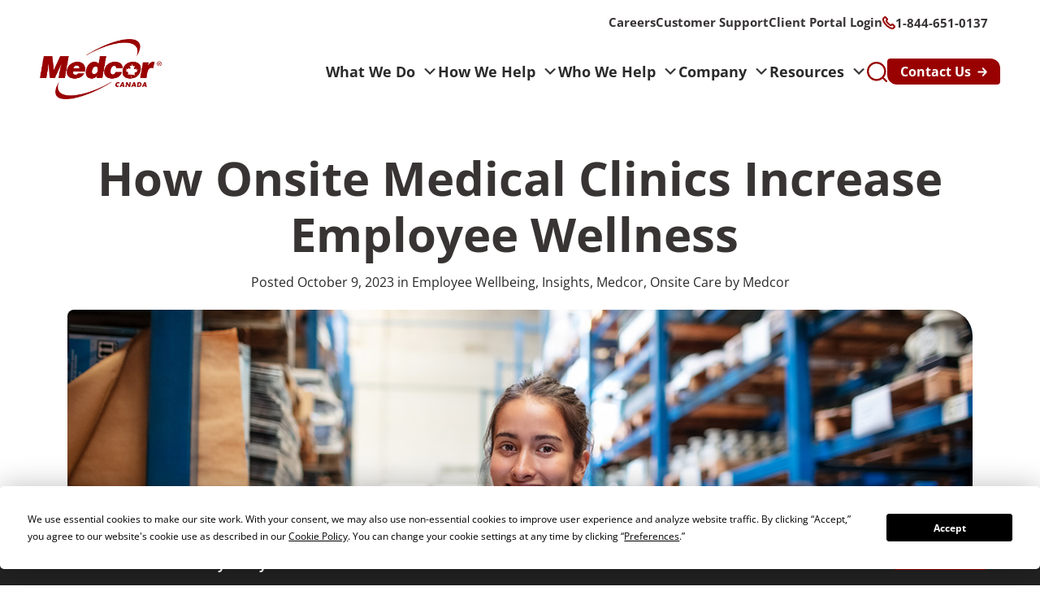

--- FILE ---
content_type: text/html; charset=UTF-8
request_url: https://medcor.com/en-ca/onsite-clinic/onsite-medical-clinics-employee-wellness/
body_size: 45150
content:
<!DOCTYPE html>
<html lang="en-ca">
<head>
	<meta charset="UTF-8" /><script type="text/javascript">(window.NREUM||(NREUM={})).init={privacy:{cookies_enabled:true},ajax:{deny_list:["bam.nr-data.net"]},feature_flags:["soft_nav"],distributed_tracing:{enabled:true}};(window.NREUM||(NREUM={})).loader_config={agentID:"1588872665",accountID:"4177708",trustKey:"66686",xpid:"UAcAVlFTABABUVdWBgIOXlMC",licenseKey:"NRJS-dc25f75482ac122579c",applicationID:"1564139873",browserID:"1588872665"};;/*! For license information please see nr-loader-spa-1.308.0.min.js.LICENSE.txt */
(()=>{var e,t,r={384:(e,t,r)=>{"use strict";r.d(t,{NT:()=>a,US:()=>u,Zm:()=>o,bQ:()=>d,dV:()=>c,pV:()=>l});var n=r(6154),i=r(1863),s=r(1910);const a={beacon:"bam.nr-data.net",errorBeacon:"bam.nr-data.net"};function o(){return n.gm.NREUM||(n.gm.NREUM={}),void 0===n.gm.newrelic&&(n.gm.newrelic=n.gm.NREUM),n.gm.NREUM}function c(){let e=o();return e.o||(e.o={ST:n.gm.setTimeout,SI:n.gm.setImmediate||n.gm.setInterval,CT:n.gm.clearTimeout,XHR:n.gm.XMLHttpRequest,REQ:n.gm.Request,EV:n.gm.Event,PR:n.gm.Promise,MO:n.gm.MutationObserver,FETCH:n.gm.fetch,WS:n.gm.WebSocket},(0,s.i)(...Object.values(e.o))),e}function d(e,t){let r=o();r.initializedAgents??={},t.initializedAt={ms:(0,i.t)(),date:new Date},r.initializedAgents[e]=t}function u(e,t){o()[e]=t}function l(){return function(){let e=o();const t=e.info||{};e.info={beacon:a.beacon,errorBeacon:a.errorBeacon,...t}}(),function(){let e=o();const t=e.init||{};e.init={...t}}(),c(),function(){let e=o();const t=e.loader_config||{};e.loader_config={...t}}(),o()}},782:(e,t,r)=>{"use strict";r.d(t,{T:()=>n});const n=r(860).K7.pageViewTiming},860:(e,t,r)=>{"use strict";r.d(t,{$J:()=>u,K7:()=>c,P3:()=>d,XX:()=>i,Yy:()=>o,df:()=>s,qY:()=>n,v4:()=>a});const n="events",i="jserrors",s="browser/blobs",a="rum",o="browser/logs",c={ajax:"ajax",genericEvents:"generic_events",jserrors:i,logging:"logging",metrics:"metrics",pageAction:"page_action",pageViewEvent:"page_view_event",pageViewTiming:"page_view_timing",sessionReplay:"session_replay",sessionTrace:"session_trace",softNav:"soft_navigations",spa:"spa"},d={[c.pageViewEvent]:1,[c.pageViewTiming]:2,[c.metrics]:3,[c.jserrors]:4,[c.spa]:5,[c.ajax]:6,[c.sessionTrace]:7,[c.softNav]:8,[c.sessionReplay]:9,[c.logging]:10,[c.genericEvents]:11},u={[c.pageViewEvent]:a,[c.pageViewTiming]:n,[c.ajax]:n,[c.spa]:n,[c.softNav]:n,[c.metrics]:i,[c.jserrors]:i,[c.sessionTrace]:s,[c.sessionReplay]:s,[c.logging]:o,[c.genericEvents]:"ins"}},944:(e,t,r)=>{"use strict";r.d(t,{R:()=>i});var n=r(3241);function i(e,t){"function"==typeof console.debug&&(console.debug("New Relic Warning: https://github.com/newrelic/newrelic-browser-agent/blob/main/docs/warning-codes.md#".concat(e),t),(0,n.W)({agentIdentifier:null,drained:null,type:"data",name:"warn",feature:"warn",data:{code:e,secondary:t}}))}},993:(e,t,r)=>{"use strict";r.d(t,{A$:()=>s,ET:()=>a,TZ:()=>o,p_:()=>i});var n=r(860);const i={ERROR:"ERROR",WARN:"WARN",INFO:"INFO",DEBUG:"DEBUG",TRACE:"TRACE"},s={OFF:0,ERROR:1,WARN:2,INFO:3,DEBUG:4,TRACE:5},a="log",o=n.K7.logging},1541:(e,t,r)=>{"use strict";r.d(t,{U:()=>i,f:()=>n});const n={MFE:"MFE",BA:"BA"};function i(e,t){if(2!==t?.harvestEndpointVersion)return{};const r=t.agentRef.runtime.appMetadata.agents[0].entityGuid;return e?{"source.id":e.id,"source.name":e.name,"source.type":e.type,"parent.id":e.parent?.id||r,"parent.type":e.parent?.type||n.BA}:{"entity.guid":r,appId:t.agentRef.info.applicationID}}},1687:(e,t,r)=>{"use strict";r.d(t,{Ak:()=>d,Ze:()=>h,x3:()=>u});var n=r(3241),i=r(7836),s=r(3606),a=r(860),o=r(2646);const c={};function d(e,t){const r={staged:!1,priority:a.P3[t]||0};l(e),c[e].get(t)||c[e].set(t,r)}function u(e,t){e&&c[e]&&(c[e].get(t)&&c[e].delete(t),p(e,t,!1),c[e].size&&f(e))}function l(e){if(!e)throw new Error("agentIdentifier required");c[e]||(c[e]=new Map)}function h(e="",t="feature",r=!1){if(l(e),!e||!c[e].get(t)||r)return p(e,t);c[e].get(t).staged=!0,f(e)}function f(e){const t=Array.from(c[e]);t.every(([e,t])=>t.staged)&&(t.sort((e,t)=>e[1].priority-t[1].priority),t.forEach(([t])=>{c[e].delete(t),p(e,t)}))}function p(e,t,r=!0){const a=e?i.ee.get(e):i.ee,c=s.i.handlers;if(!a.aborted&&a.backlog&&c){if((0,n.W)({agentIdentifier:e,type:"lifecycle",name:"drain",feature:t}),r){const e=a.backlog[t],r=c[t];if(r){for(let t=0;e&&t<e.length;++t)g(e[t],r);Object.entries(r).forEach(([e,t])=>{Object.values(t||{}).forEach(t=>{t[0]?.on&&t[0]?.context()instanceof o.y&&t[0].on(e,t[1])})})}}a.isolatedBacklog||delete c[t],a.backlog[t]=null,a.emit("drain-"+t,[])}}function g(e,t){var r=e[1];Object.values(t[r]||{}).forEach(t=>{var r=e[0];if(t[0]===r){var n=t[1],i=e[3],s=e[2];n.apply(i,s)}})}},1738:(e,t,r)=>{"use strict";r.d(t,{U:()=>f,Y:()=>h});var n=r(3241),i=r(9908),s=r(1863),a=r(944),o=r(5701),c=r(3969),d=r(8362),u=r(860),l=r(4261);function h(e,t,r,s){const h=s||r;!h||h[e]&&h[e]!==d.d.prototype[e]||(h[e]=function(){(0,i.p)(c.xV,["API/"+e+"/called"],void 0,u.K7.metrics,r.ee),(0,n.W)({agentIdentifier:r.agentIdentifier,drained:!!o.B?.[r.agentIdentifier],type:"data",name:"api",feature:l.Pl+e,data:{}});try{return t.apply(this,arguments)}catch(e){(0,a.R)(23,e)}})}function f(e,t,r,n,a){const o=e.info;null===r?delete o.jsAttributes[t]:o.jsAttributes[t]=r,(a||null===r)&&(0,i.p)(l.Pl+n,[(0,s.t)(),t,r],void 0,"session",e.ee)}},1741:(e,t,r)=>{"use strict";r.d(t,{W:()=>s});var n=r(944),i=r(4261);class s{#e(e,...t){if(this[e]!==s.prototype[e])return this[e](...t);(0,n.R)(35,e)}addPageAction(e,t){return this.#e(i.hG,e,t)}register(e){return this.#e(i.eY,e)}recordCustomEvent(e,t){return this.#e(i.fF,e,t)}setPageViewName(e,t){return this.#e(i.Fw,e,t)}setCustomAttribute(e,t,r){return this.#e(i.cD,e,t,r)}noticeError(e,t){return this.#e(i.o5,e,t)}setUserId(e,t=!1){return this.#e(i.Dl,e,t)}setApplicationVersion(e){return this.#e(i.nb,e)}setErrorHandler(e){return this.#e(i.bt,e)}addRelease(e,t){return this.#e(i.k6,e,t)}log(e,t){return this.#e(i.$9,e,t)}start(){return this.#e(i.d3)}finished(e){return this.#e(i.BL,e)}recordReplay(){return this.#e(i.CH)}pauseReplay(){return this.#e(i.Tb)}addToTrace(e){return this.#e(i.U2,e)}setCurrentRouteName(e){return this.#e(i.PA,e)}interaction(e){return this.#e(i.dT,e)}wrapLogger(e,t,r){return this.#e(i.Wb,e,t,r)}measure(e,t){return this.#e(i.V1,e,t)}consent(e){return this.#e(i.Pv,e)}}},1863:(e,t,r)=>{"use strict";function n(){return Math.floor(performance.now())}r.d(t,{t:()=>n})},1910:(e,t,r)=>{"use strict";r.d(t,{i:()=>s});var n=r(944);const i=new Map;function s(...e){return e.every(e=>{if(i.has(e))return i.get(e);const t="function"==typeof e?e.toString():"",r=t.includes("[native code]"),s=t.includes("nrWrapper");return r||s||(0,n.R)(64,e?.name||t),i.set(e,r),r})}},2555:(e,t,r)=>{"use strict";r.d(t,{D:()=>o,f:()=>a});var n=r(384),i=r(8122);const s={beacon:n.NT.beacon,errorBeacon:n.NT.errorBeacon,licenseKey:void 0,applicationID:void 0,sa:void 0,queueTime:void 0,applicationTime:void 0,ttGuid:void 0,user:void 0,account:void 0,product:void 0,extra:void 0,jsAttributes:{},userAttributes:void 0,atts:void 0,transactionName:void 0,tNamePlain:void 0};function a(e){try{return!!e.licenseKey&&!!e.errorBeacon&&!!e.applicationID}catch(e){return!1}}const o=e=>(0,i.a)(e,s)},2614:(e,t,r)=>{"use strict";r.d(t,{BB:()=>a,H3:()=>n,g:()=>d,iL:()=>c,tS:()=>o,uh:()=>i,wk:()=>s});const n="NRBA",i="SESSION",s=144e5,a=18e5,o={STARTED:"session-started",PAUSE:"session-pause",RESET:"session-reset",RESUME:"session-resume",UPDATE:"session-update"},c={SAME_TAB:"same-tab",CROSS_TAB:"cross-tab"},d={OFF:0,FULL:1,ERROR:2}},2646:(e,t,r)=>{"use strict";r.d(t,{y:()=>n});class n{constructor(e){this.contextId=e}}},2843:(e,t,r)=>{"use strict";r.d(t,{G:()=>s,u:()=>i});var n=r(3878);function i(e,t=!1,r,i){(0,n.DD)("visibilitychange",function(){if(t)return void("hidden"===document.visibilityState&&e());e(document.visibilityState)},r,i)}function s(e,t,r){(0,n.sp)("pagehide",e,t,r)}},3241:(e,t,r)=>{"use strict";r.d(t,{W:()=>s});var n=r(6154);const i="newrelic";function s(e={}){try{n.gm.dispatchEvent(new CustomEvent(i,{detail:e}))}catch(e){}}},3304:(e,t,r)=>{"use strict";r.d(t,{A:()=>s});var n=r(7836);const i=()=>{const e=new WeakSet;return(t,r)=>{if("object"==typeof r&&null!==r){if(e.has(r))return;e.add(r)}return r}};function s(e){try{return JSON.stringify(e,i())??""}catch(e){try{n.ee.emit("internal-error",[e])}catch(e){}return""}}},3333:(e,t,r)=>{"use strict";r.d(t,{$v:()=>u,TZ:()=>n,Xh:()=>c,Zp:()=>i,kd:()=>d,mq:()=>o,nf:()=>a,qN:()=>s});const n=r(860).K7.genericEvents,i=["auxclick","click","copy","keydown","paste","scrollend"],s=["focus","blur"],a=4,o=1e3,c=2e3,d=["PageAction","UserAction","BrowserPerformance"],u={RESOURCES:"experimental.resources",REGISTER:"register"}},3434:(e,t,r)=>{"use strict";r.d(t,{Jt:()=>s,YM:()=>d});var n=r(7836),i=r(5607);const s="nr@original:".concat(i.W),a=50;var o=Object.prototype.hasOwnProperty,c=!1;function d(e,t){return e||(e=n.ee),r.inPlace=function(e,t,n,i,s){n||(n="");const a="-"===n.charAt(0);for(let o=0;o<t.length;o++){const c=t[o],d=e[c];l(d)||(e[c]=r(d,a?c+n:n,i,c,s))}},r.flag=s,r;function r(t,r,n,c,d){return l(t)?t:(r||(r=""),nrWrapper[s]=t,function(e,t,r){if(Object.defineProperty&&Object.keys)try{return Object.keys(e).forEach(function(r){Object.defineProperty(t,r,{get:function(){return e[r]},set:function(t){return e[r]=t,t}})}),t}catch(e){u([e],r)}for(var n in e)o.call(e,n)&&(t[n]=e[n])}(t,nrWrapper,e),nrWrapper);function nrWrapper(){var s,o,l,h;let f;try{o=this,s=[...arguments],l="function"==typeof n?n(s,o):n||{}}catch(t){u([t,"",[s,o,c],l],e)}i(r+"start",[s,o,c],l,d);const p=performance.now();let g;try{return h=t.apply(o,s),g=performance.now(),h}catch(e){throw g=performance.now(),i(r+"err",[s,o,e],l,d),f=e,f}finally{const e=g-p,t={start:p,end:g,duration:e,isLongTask:e>=a,methodName:c,thrownError:f};t.isLongTask&&i("long-task",[t,o],l,d),i(r+"end",[s,o,h],l,d)}}}function i(r,n,i,s){if(!c||t){var a=c;c=!0;try{e.emit(r,n,i,t,s)}catch(t){u([t,r,n,i],e)}c=a}}}function u(e,t){t||(t=n.ee);try{t.emit("internal-error",e)}catch(e){}}function l(e){return!(e&&"function"==typeof e&&e.apply&&!e[s])}},3606:(e,t,r)=>{"use strict";r.d(t,{i:()=>s});var n=r(9908);s.on=a;var i=s.handlers={};function s(e,t,r,s){a(s||n.d,i,e,t,r)}function a(e,t,r,i,s){s||(s="feature"),e||(e=n.d);var a=t[s]=t[s]||{};(a[r]=a[r]||[]).push([e,i])}},3738:(e,t,r)=>{"use strict";r.d(t,{He:()=>i,Kp:()=>o,Lc:()=>d,Rz:()=>u,TZ:()=>n,bD:()=>s,d3:()=>a,jx:()=>l,sl:()=>h,uP:()=>c});const n=r(860).K7.sessionTrace,i="bstResource",s="resource",a="-start",o="-end",c="fn"+a,d="fn"+o,u="pushState",l=1e3,h=3e4},3785:(e,t,r)=>{"use strict";r.d(t,{R:()=>c,b:()=>d});var n=r(9908),i=r(1863),s=r(860),a=r(3969),o=r(993);function c(e,t,r={},c=o.p_.INFO,d=!0,u,l=(0,i.t)()){(0,n.p)(a.xV,["API/logging/".concat(c.toLowerCase(),"/called")],void 0,s.K7.metrics,e),(0,n.p)(o.ET,[l,t,r,c,d,u],void 0,s.K7.logging,e)}function d(e){return"string"==typeof e&&Object.values(o.p_).some(t=>t===e.toUpperCase().trim())}},3878:(e,t,r)=>{"use strict";function n(e,t){return{capture:e,passive:!1,signal:t}}function i(e,t,r=!1,i){window.addEventListener(e,t,n(r,i))}function s(e,t,r=!1,i){document.addEventListener(e,t,n(r,i))}r.d(t,{DD:()=>s,jT:()=>n,sp:()=>i})},3962:(e,t,r)=>{"use strict";r.d(t,{AM:()=>a,O2:()=>l,OV:()=>s,Qu:()=>h,TZ:()=>c,ih:()=>f,pP:()=>o,t1:()=>u,tC:()=>i,wD:()=>d});var n=r(860);const i=["click","keydown","submit"],s="popstate",a="api",o="initialPageLoad",c=n.K7.softNav,d=5e3,u=500,l={INITIAL_PAGE_LOAD:"",ROUTE_CHANGE:1,UNSPECIFIED:2},h={INTERACTION:1,AJAX:2,CUSTOM_END:3,CUSTOM_TRACER:4},f={IP:"in progress",PF:"pending finish",FIN:"finished",CAN:"cancelled"}},3969:(e,t,r)=>{"use strict";r.d(t,{TZ:()=>n,XG:()=>o,rs:()=>i,xV:()=>a,z_:()=>s});const n=r(860).K7.metrics,i="sm",s="cm",a="storeSupportabilityMetrics",o="storeEventMetrics"},4234:(e,t,r)=>{"use strict";r.d(t,{W:()=>s});var n=r(7836),i=r(1687);class s{constructor(e,t){this.agentIdentifier=e,this.ee=n.ee.get(e),this.featureName=t,this.blocked=!1}deregisterDrain(){(0,i.x3)(this.agentIdentifier,this.featureName)}}},4261:(e,t,r)=>{"use strict";r.d(t,{$9:()=>u,BL:()=>c,CH:()=>p,Dl:()=>R,Fw:()=>w,PA:()=>v,Pl:()=>n,Pv:()=>A,Tb:()=>h,U2:()=>a,V1:()=>E,Wb:()=>T,bt:()=>y,cD:()=>b,d3:()=>x,dT:()=>d,eY:()=>g,fF:()=>f,hG:()=>s,hw:()=>i,k6:()=>o,nb:()=>m,o5:()=>l});const n="api-",i=n+"ixn-",s="addPageAction",a="addToTrace",o="addRelease",c="finished",d="interaction",u="log",l="noticeError",h="pauseReplay",f="recordCustomEvent",p="recordReplay",g="register",m="setApplicationVersion",v="setCurrentRouteName",b="setCustomAttribute",y="setErrorHandler",w="setPageViewName",R="setUserId",x="start",T="wrapLogger",E="measure",A="consent"},5205:(e,t,r)=>{"use strict";r.d(t,{j:()=>S});var n=r(384),i=r(1741);var s=r(2555),a=r(3333);const o=e=>{if(!e||"string"!=typeof e)return!1;try{document.createDocumentFragment().querySelector(e)}catch{return!1}return!0};var c=r(2614),d=r(944),u=r(8122);const l="[data-nr-mask]",h=e=>(0,u.a)(e,(()=>{const e={feature_flags:[],experimental:{allow_registered_children:!1,resources:!1},mask_selector:"*",block_selector:"[data-nr-block]",mask_input_options:{color:!1,date:!1,"datetime-local":!1,email:!1,month:!1,number:!1,range:!1,search:!1,tel:!1,text:!1,time:!1,url:!1,week:!1,textarea:!1,select:!1,password:!0}};return{ajax:{deny_list:void 0,block_internal:!0,enabled:!0,autoStart:!0},api:{get allow_registered_children(){return e.feature_flags.includes(a.$v.REGISTER)||e.experimental.allow_registered_children},set allow_registered_children(t){e.experimental.allow_registered_children=t},duplicate_registered_data:!1},browser_consent_mode:{enabled:!1},distributed_tracing:{enabled:void 0,exclude_newrelic_header:void 0,cors_use_newrelic_header:void 0,cors_use_tracecontext_headers:void 0,allowed_origins:void 0},get feature_flags(){return e.feature_flags},set feature_flags(t){e.feature_flags=t},generic_events:{enabled:!0,autoStart:!0},harvest:{interval:30},jserrors:{enabled:!0,autoStart:!0},logging:{enabled:!0,autoStart:!0},metrics:{enabled:!0,autoStart:!0},obfuscate:void 0,page_action:{enabled:!0},page_view_event:{enabled:!0,autoStart:!0},page_view_timing:{enabled:!0,autoStart:!0},performance:{capture_marks:!1,capture_measures:!1,capture_detail:!0,resources:{get enabled(){return e.feature_flags.includes(a.$v.RESOURCES)||e.experimental.resources},set enabled(t){e.experimental.resources=t},asset_types:[],first_party_domains:[],ignore_newrelic:!0}},privacy:{cookies_enabled:!0},proxy:{assets:void 0,beacon:void 0},session:{expiresMs:c.wk,inactiveMs:c.BB},session_replay:{autoStart:!0,enabled:!1,preload:!1,sampling_rate:10,error_sampling_rate:100,collect_fonts:!1,inline_images:!1,fix_stylesheets:!0,mask_all_inputs:!0,get mask_text_selector(){return e.mask_selector},set mask_text_selector(t){o(t)?e.mask_selector="".concat(t,",").concat(l):""===t||null===t?e.mask_selector=l:(0,d.R)(5,t)},get block_class(){return"nr-block"},get ignore_class(){return"nr-ignore"},get mask_text_class(){return"nr-mask"},get block_selector(){return e.block_selector},set block_selector(t){o(t)?e.block_selector+=",".concat(t):""!==t&&(0,d.R)(6,t)},get mask_input_options(){return e.mask_input_options},set mask_input_options(t){t&&"object"==typeof t?e.mask_input_options={...t,password:!0}:(0,d.R)(7,t)}},session_trace:{enabled:!0,autoStart:!0},soft_navigations:{enabled:!0,autoStart:!0},spa:{enabled:!0,autoStart:!0},ssl:void 0,user_actions:{enabled:!0,elementAttributes:["id","className","tagName","type"]}}})());var f=r(6154),p=r(9324);let g=0;const m={buildEnv:p.F3,distMethod:p.Xs,version:p.xv,originTime:f.WN},v={consented:!1},b={appMetadata:{},get consented(){return this.session?.state?.consent||v.consented},set consented(e){v.consented=e},customTransaction:void 0,denyList:void 0,disabled:!1,harvester:void 0,isolatedBacklog:!1,isRecording:!1,loaderType:void 0,maxBytes:3e4,obfuscator:void 0,onerror:void 0,ptid:void 0,releaseIds:{},session:void 0,timeKeeper:void 0,registeredEntities:[],jsAttributesMetadata:{bytes:0},get harvestCount(){return++g}},y=e=>{const t=(0,u.a)(e,b),r=Object.keys(m).reduce((e,t)=>(e[t]={value:m[t],writable:!1,configurable:!0,enumerable:!0},e),{});return Object.defineProperties(t,r)};var w=r(5701);const R=e=>{const t=e.startsWith("http");e+="/",r.p=t?e:"https://"+e};var x=r(7836),T=r(3241);const E={accountID:void 0,trustKey:void 0,agentID:void 0,licenseKey:void 0,applicationID:void 0,xpid:void 0},A=e=>(0,u.a)(e,E),_=new Set;function S(e,t={},r,a){let{init:o,info:c,loader_config:d,runtime:u={},exposed:l=!0}=t;if(!c){const e=(0,n.pV)();o=e.init,c=e.info,d=e.loader_config}e.init=h(o||{}),e.loader_config=A(d||{}),c.jsAttributes??={},f.bv&&(c.jsAttributes.isWorker=!0),e.info=(0,s.D)(c);const p=e.init,g=[c.beacon,c.errorBeacon];_.has(e.agentIdentifier)||(p.proxy.assets&&(R(p.proxy.assets),g.push(p.proxy.assets)),p.proxy.beacon&&g.push(p.proxy.beacon),e.beacons=[...g],function(e){const t=(0,n.pV)();Object.getOwnPropertyNames(i.W.prototype).forEach(r=>{const n=i.W.prototype[r];if("function"!=typeof n||"constructor"===n)return;let s=t[r];e[r]&&!1!==e.exposed&&"micro-agent"!==e.runtime?.loaderType&&(t[r]=(...t)=>{const n=e[r](...t);return s?s(...t):n})})}(e),(0,n.US)("activatedFeatures",w.B)),u.denyList=[...p.ajax.deny_list||[],...p.ajax.block_internal?g:[]],u.ptid=e.agentIdentifier,u.loaderType=r,e.runtime=y(u),_.has(e.agentIdentifier)||(e.ee=x.ee.get(e.agentIdentifier),e.exposed=l,(0,T.W)({agentIdentifier:e.agentIdentifier,drained:!!w.B?.[e.agentIdentifier],type:"lifecycle",name:"initialize",feature:void 0,data:e.config})),_.add(e.agentIdentifier)}},5270:(e,t,r)=>{"use strict";r.d(t,{Aw:()=>a,SR:()=>s,rF:()=>o});var n=r(384),i=r(7767);function s(e){return!!(0,n.dV)().o.MO&&(0,i.V)(e)&&!0===e?.session_trace.enabled}function a(e){return!0===e?.session_replay.preload&&s(e)}function o(e,t){try{if("string"==typeof t?.type){if("password"===t.type.toLowerCase())return"*".repeat(e?.length||0);if(void 0!==t?.dataset?.nrUnmask||t?.classList?.contains("nr-unmask"))return e}}catch(e){}return"string"==typeof e?e.replace(/[\S]/g,"*"):"*".repeat(e?.length||0)}},5289:(e,t,r)=>{"use strict";r.d(t,{GG:()=>a,Qr:()=>c,sB:()=>o});var n=r(3878),i=r(6389);function s(){return"undefined"==typeof document||"complete"===document.readyState}function a(e,t){if(s())return e();const r=(0,i.J)(e),a=setInterval(()=>{s()&&(clearInterval(a),r())},500);(0,n.sp)("load",r,t)}function o(e){if(s())return e();(0,n.DD)("DOMContentLoaded",e)}function c(e){if(s())return e();(0,n.sp)("popstate",e)}},5607:(e,t,r)=>{"use strict";r.d(t,{W:()=>n});const n=(0,r(9566).bz)()},5701:(e,t,r)=>{"use strict";r.d(t,{B:()=>s,t:()=>a});var n=r(3241);const i=new Set,s={};function a(e,t){const r=t.agentIdentifier;s[r]??={},e&&"object"==typeof e&&(i.has(r)||(t.ee.emit("rumresp",[e]),s[r]=e,i.add(r),(0,n.W)({agentIdentifier:r,loaded:!0,drained:!0,type:"lifecycle",name:"load",feature:void 0,data:e})))}},6154:(e,t,r)=>{"use strict";r.d(t,{OF:()=>d,RI:()=>i,WN:()=>h,bv:()=>s,eN:()=>f,gm:()=>a,lR:()=>l,m:()=>c,mw:()=>o,sb:()=>u});var n=r(1863);const i="undefined"!=typeof window&&!!window.document,s="undefined"!=typeof WorkerGlobalScope&&("undefined"!=typeof self&&self instanceof WorkerGlobalScope&&self.navigator instanceof WorkerNavigator||"undefined"!=typeof globalThis&&globalThis instanceof WorkerGlobalScope&&globalThis.navigator instanceof WorkerNavigator),a=i?window:"undefined"!=typeof WorkerGlobalScope&&("undefined"!=typeof self&&self instanceof WorkerGlobalScope&&self||"undefined"!=typeof globalThis&&globalThis instanceof WorkerGlobalScope&&globalThis),o=Boolean("hidden"===a?.document?.visibilityState),c=""+a?.location,d=/iPad|iPhone|iPod/.test(a.navigator?.userAgent),u=d&&"undefined"==typeof SharedWorker,l=(()=>{const e=a.navigator?.userAgent?.match(/Firefox[/\s](\d+\.\d+)/);return Array.isArray(e)&&e.length>=2?+e[1]:0})(),h=Date.now()-(0,n.t)(),f=()=>"undefined"!=typeof PerformanceNavigationTiming&&a?.performance?.getEntriesByType("navigation")?.[0]?.responseStart},6344:(e,t,r)=>{"use strict";r.d(t,{BB:()=>u,Qb:()=>l,TZ:()=>i,Ug:()=>a,Vh:()=>s,_s:()=>o,bc:()=>d,yP:()=>c});var n=r(2614);const i=r(860).K7.sessionReplay,s="errorDuringReplay",a=.12,o={DomContentLoaded:0,Load:1,FullSnapshot:2,IncrementalSnapshot:3,Meta:4,Custom:5},c={[n.g.ERROR]:15e3,[n.g.FULL]:3e5,[n.g.OFF]:0},d={RESET:{message:"Session was reset",sm:"Reset"},IMPORT:{message:"Recorder failed to import",sm:"Import"},TOO_MANY:{message:"429: Too Many Requests",sm:"Too-Many"},TOO_BIG:{message:"Payload was too large",sm:"Too-Big"},CROSS_TAB:{message:"Session Entity was set to OFF on another tab",sm:"Cross-Tab"},ENTITLEMENTS:{message:"Session Replay is not allowed and will not be started",sm:"Entitlement"}},u=5e3,l={API:"api",RESUME:"resume",SWITCH_TO_FULL:"switchToFull",INITIALIZE:"initialize",PRELOAD:"preload"}},6389:(e,t,r)=>{"use strict";function n(e,t=500,r={}){const n=r?.leading||!1;let i;return(...r)=>{n&&void 0===i&&(e.apply(this,r),i=setTimeout(()=>{i=clearTimeout(i)},t)),n||(clearTimeout(i),i=setTimeout(()=>{e.apply(this,r)},t))}}function i(e){let t=!1;return(...r)=>{t||(t=!0,e.apply(this,r))}}r.d(t,{J:()=>i,s:()=>n})},6630:(e,t,r)=>{"use strict";r.d(t,{T:()=>n});const n=r(860).K7.pageViewEvent},6774:(e,t,r)=>{"use strict";r.d(t,{T:()=>n});const n=r(860).K7.jserrors},7295:(e,t,r)=>{"use strict";r.d(t,{Xv:()=>a,gX:()=>i,iW:()=>s});var n=[];function i(e){if(!e||s(e))return!1;if(0===n.length)return!0;if("*"===n[0].hostname)return!1;for(var t=0;t<n.length;t++){var r=n[t];if(r.hostname.test(e.hostname)&&r.pathname.test(e.pathname))return!1}return!0}function s(e){return void 0===e.hostname}function a(e){if(n=[],e&&e.length)for(var t=0;t<e.length;t++){let r=e[t];if(!r)continue;if("*"===r)return void(n=[{hostname:"*"}]);0===r.indexOf("http://")?r=r.substring(7):0===r.indexOf("https://")&&(r=r.substring(8));const i=r.indexOf("/");let s,a;i>0?(s=r.substring(0,i),a=r.substring(i)):(s=r,a="*");let[c]=s.split(":");n.push({hostname:o(c),pathname:o(a,!0)})}}function o(e,t=!1){const r=e.replace(/[.+?^${}()|[\]\\]/g,e=>"\\"+e).replace(/\*/g,".*?");return new RegExp((t?"^":"")+r+"$")}},7485:(e,t,r)=>{"use strict";r.d(t,{D:()=>i});var n=r(6154);function i(e){if(0===(e||"").indexOf("data:"))return{protocol:"data"};try{const t=new URL(e,location.href),r={port:t.port,hostname:t.hostname,pathname:t.pathname,search:t.search,protocol:t.protocol.slice(0,t.protocol.indexOf(":")),sameOrigin:t.protocol===n.gm?.location?.protocol&&t.host===n.gm?.location?.host};return r.port&&""!==r.port||("http:"===t.protocol&&(r.port="80"),"https:"===t.protocol&&(r.port="443")),r.pathname&&""!==r.pathname?r.pathname.startsWith("/")||(r.pathname="/".concat(r.pathname)):r.pathname="/",r}catch(e){return{}}}},7699:(e,t,r)=>{"use strict";r.d(t,{It:()=>s,KC:()=>o,No:()=>i,qh:()=>a});var n=r(860);const i=16e3,s=1e6,a="SESSION_ERROR",o={[n.K7.logging]:!0,[n.K7.genericEvents]:!1,[n.K7.jserrors]:!1,[n.K7.ajax]:!1}},7767:(e,t,r)=>{"use strict";r.d(t,{V:()=>i});var n=r(6154);const i=e=>n.RI&&!0===e?.privacy.cookies_enabled},7836:(e,t,r)=>{"use strict";r.d(t,{P:()=>o,ee:()=>c});var n=r(384),i=r(8990),s=r(2646),a=r(5607);const o="nr@context:".concat(a.W),c=function e(t,r){var n={},a={},u={},l=!1;try{l=16===r.length&&d.initializedAgents?.[r]?.runtime.isolatedBacklog}catch(e){}var h={on:p,addEventListener:p,removeEventListener:function(e,t){var r=n[e];if(!r)return;for(var i=0;i<r.length;i++)r[i]===t&&r.splice(i,1)},emit:function(e,r,n,i,s){!1!==s&&(s=!0);if(c.aborted&&!i)return;t&&s&&t.emit(e,r,n);var o=f(n);g(e).forEach(e=>{e.apply(o,r)});var d=v()[a[e]];d&&d.push([h,e,r,o]);return o},get:m,listeners:g,context:f,buffer:function(e,t){const r=v();if(t=t||"feature",h.aborted)return;Object.entries(e||{}).forEach(([e,n])=>{a[n]=t,t in r||(r[t]=[])})},abort:function(){h._aborted=!0,Object.keys(h.backlog).forEach(e=>{delete h.backlog[e]})},isBuffering:function(e){return!!v()[a[e]]},debugId:r,backlog:l?{}:t&&"object"==typeof t.backlog?t.backlog:{},isolatedBacklog:l};return Object.defineProperty(h,"aborted",{get:()=>{let e=h._aborted||!1;return e||(t&&(e=t.aborted),e)}}),h;function f(e){return e&&e instanceof s.y?e:e?(0,i.I)(e,o,()=>new s.y(o)):new s.y(o)}function p(e,t){n[e]=g(e).concat(t)}function g(e){return n[e]||[]}function m(t){return u[t]=u[t]||e(h,t)}function v(){return h.backlog}}(void 0,"globalEE"),d=(0,n.Zm)();d.ee||(d.ee=c)},8122:(e,t,r)=>{"use strict";r.d(t,{a:()=>i});var n=r(944);function i(e,t){try{if(!e||"object"!=typeof e)return(0,n.R)(3);if(!t||"object"!=typeof t)return(0,n.R)(4);const r=Object.create(Object.getPrototypeOf(t),Object.getOwnPropertyDescriptors(t)),s=0===Object.keys(r).length?e:r;for(let a in s)if(void 0!==e[a])try{if(null===e[a]){r[a]=null;continue}Array.isArray(e[a])&&Array.isArray(t[a])?r[a]=Array.from(new Set([...e[a],...t[a]])):"object"==typeof e[a]&&"object"==typeof t[a]?r[a]=i(e[a],t[a]):r[a]=e[a]}catch(e){r[a]||(0,n.R)(1,e)}return r}catch(e){(0,n.R)(2,e)}}},8139:(e,t,r)=>{"use strict";r.d(t,{u:()=>h});var n=r(7836),i=r(3434),s=r(8990),a=r(6154);const o={},c=a.gm.XMLHttpRequest,d="addEventListener",u="removeEventListener",l="nr@wrapped:".concat(n.P);function h(e){var t=function(e){return(e||n.ee).get("events")}(e);if(o[t.debugId]++)return t;o[t.debugId]=1;var r=(0,i.YM)(t,!0);function h(e){r.inPlace(e,[d,u],"-",p)}function p(e,t){return e[1]}return"getPrototypeOf"in Object&&(a.RI&&f(document,h),c&&f(c.prototype,h),f(a.gm,h)),t.on(d+"-start",function(e,t){var n=e[1];if(null!==n&&("function"==typeof n||"object"==typeof n)&&"newrelic"!==e[0]){var i=(0,s.I)(n,l,function(){var e={object:function(){if("function"!=typeof n.handleEvent)return;return n.handleEvent.apply(n,arguments)},function:n}[typeof n];return e?r(e,"fn-",null,e.name||"anonymous"):n});this.wrapped=e[1]=i}}),t.on(u+"-start",function(e){e[1]=this.wrapped||e[1]}),t}function f(e,t,...r){let n=e;for(;"object"==typeof n&&!Object.prototype.hasOwnProperty.call(n,d);)n=Object.getPrototypeOf(n);n&&t(n,...r)}},8362:(e,t,r)=>{"use strict";r.d(t,{d:()=>s});var n=r(9566),i=r(1741);class s extends i.W{agentIdentifier=(0,n.LA)(16)}},8374:(e,t,r)=>{r.nc=(()=>{try{return document?.currentScript?.nonce}catch(e){}return""})()},8990:(e,t,r)=>{"use strict";r.d(t,{I:()=>i});var n=Object.prototype.hasOwnProperty;function i(e,t,r){if(n.call(e,t))return e[t];var i=r();if(Object.defineProperty&&Object.keys)try{return Object.defineProperty(e,t,{value:i,writable:!0,enumerable:!1}),i}catch(e){}return e[t]=i,i}},9119:(e,t,r)=>{"use strict";r.d(t,{L:()=>s});var n=/([^?#]*)[^#]*(#[^?]*|$).*/,i=/([^?#]*)().*/;function s(e,t){return e?e.replace(t?n:i,"$1$2"):e}},9300:(e,t,r)=>{"use strict";r.d(t,{T:()=>n});const n=r(860).K7.ajax},9324:(e,t,r)=>{"use strict";r.d(t,{AJ:()=>a,F3:()=>i,Xs:()=>s,Yq:()=>o,xv:()=>n});const n="1.308.0",i="PROD",s="CDN",a="@newrelic/rrweb",o="1.0.1"},9566:(e,t,r)=>{"use strict";r.d(t,{LA:()=>o,ZF:()=>c,bz:()=>a,el:()=>d});var n=r(6154);const i="xxxxxxxx-xxxx-4xxx-yxxx-xxxxxxxxxxxx";function s(e,t){return e?15&e[t]:16*Math.random()|0}function a(){const e=n.gm?.crypto||n.gm?.msCrypto;let t,r=0;return e&&e.getRandomValues&&(t=e.getRandomValues(new Uint8Array(30))),i.split("").map(e=>"x"===e?s(t,r++).toString(16):"y"===e?(3&s()|8).toString(16):e).join("")}function o(e){const t=n.gm?.crypto||n.gm?.msCrypto;let r,i=0;t&&t.getRandomValues&&(r=t.getRandomValues(new Uint8Array(e)));const a=[];for(var o=0;o<e;o++)a.push(s(r,i++).toString(16));return a.join("")}function c(){return o(16)}function d(){return o(32)}},9908:(e,t,r)=>{"use strict";r.d(t,{d:()=>n,p:()=>i});var n=r(7836).ee.get("handle");function i(e,t,r,i,s){s?(s.buffer([e],i),s.emit(e,t,r)):(n.buffer([e],i),n.emit(e,t,r))}}},n={};function i(e){var t=n[e];if(void 0!==t)return t.exports;var s=n[e]={exports:{}};return r[e](s,s.exports,i),s.exports}i.m=r,i.d=(e,t)=>{for(var r in t)i.o(t,r)&&!i.o(e,r)&&Object.defineProperty(e,r,{enumerable:!0,get:t[r]})},i.f={},i.e=e=>Promise.all(Object.keys(i.f).reduce((t,r)=>(i.f[r](e,t),t),[])),i.u=e=>({212:"nr-spa-compressor",249:"nr-spa-recorder",478:"nr-spa"}[e]+"-1.308.0.min.js"),i.o=(e,t)=>Object.prototype.hasOwnProperty.call(e,t),e={},t="NRBA-1.308.0.PROD:",i.l=(r,n,s,a)=>{if(e[r])e[r].push(n);else{var o,c;if(void 0!==s)for(var d=document.getElementsByTagName("script"),u=0;u<d.length;u++){var l=d[u];if(l.getAttribute("src")==r||l.getAttribute("data-webpack")==t+s){o=l;break}}if(!o){c=!0;var h={478:"sha512-RSfSVnmHk59T/uIPbdSE0LPeqcEdF4/+XhfJdBuccH5rYMOEZDhFdtnh6X6nJk7hGpzHd9Ujhsy7lZEz/ORYCQ==",249:"sha512-ehJXhmntm85NSqW4MkhfQqmeKFulra3klDyY0OPDUE+sQ3GokHlPh1pmAzuNy//3j4ac6lzIbmXLvGQBMYmrkg==",212:"sha512-B9h4CR46ndKRgMBcK+j67uSR2RCnJfGefU+A7FrgR/k42ovXy5x/MAVFiSvFxuVeEk/pNLgvYGMp1cBSK/G6Fg=="};(o=document.createElement("script")).charset="utf-8",i.nc&&o.setAttribute("nonce",i.nc),o.setAttribute("data-webpack",t+s),o.src=r,0!==o.src.indexOf(window.location.origin+"/")&&(o.crossOrigin="anonymous"),h[a]&&(o.integrity=h[a])}e[r]=[n];var f=(t,n)=>{o.onerror=o.onload=null,clearTimeout(p);var i=e[r];if(delete e[r],o.parentNode&&o.parentNode.removeChild(o),i&&i.forEach(e=>e(n)),t)return t(n)},p=setTimeout(f.bind(null,void 0,{type:"timeout",target:o}),12e4);o.onerror=f.bind(null,o.onerror),o.onload=f.bind(null,o.onload),c&&document.head.appendChild(o)}},i.r=e=>{"undefined"!=typeof Symbol&&Symbol.toStringTag&&Object.defineProperty(e,Symbol.toStringTag,{value:"Module"}),Object.defineProperty(e,"__esModule",{value:!0})},i.p="https://js-agent.newrelic.com/",(()=>{var e={38:0,788:0};i.f.j=(t,r)=>{var n=i.o(e,t)?e[t]:void 0;if(0!==n)if(n)r.push(n[2]);else{var s=new Promise((r,i)=>n=e[t]=[r,i]);r.push(n[2]=s);var a=i.p+i.u(t),o=new Error;i.l(a,r=>{if(i.o(e,t)&&(0!==(n=e[t])&&(e[t]=void 0),n)){var s=r&&("load"===r.type?"missing":r.type),a=r&&r.target&&r.target.src;o.message="Loading chunk "+t+" failed: ("+s+": "+a+")",o.name="ChunkLoadError",o.type=s,o.request=a,n[1](o)}},"chunk-"+t,t)}};var t=(t,r)=>{var n,s,[a,o,c]=r,d=0;if(a.some(t=>0!==e[t])){for(n in o)i.o(o,n)&&(i.m[n]=o[n]);if(c)c(i)}for(t&&t(r);d<a.length;d++)s=a[d],i.o(e,s)&&e[s]&&e[s][0](),e[s]=0},r=self["webpackChunk:NRBA-1.308.0.PROD"]=self["webpackChunk:NRBA-1.308.0.PROD"]||[];r.forEach(t.bind(null,0)),r.push=t.bind(null,r.push.bind(r))})(),(()=>{"use strict";i(8374);var e=i(8362),t=i(860);const r=Object.values(t.K7);var n=i(5205);var s=i(9908),a=i(1863),o=i(4261),c=i(1738);var d=i(1687),u=i(4234),l=i(5289),h=i(6154),f=i(944),p=i(5270),g=i(7767),m=i(6389),v=i(7699);class b extends u.W{constructor(e,t){super(e.agentIdentifier,t),this.agentRef=e,this.abortHandler=void 0,this.featAggregate=void 0,this.loadedSuccessfully=void 0,this.onAggregateImported=new Promise(e=>{this.loadedSuccessfully=e}),this.deferred=Promise.resolve(),!1===e.init[this.featureName].autoStart?this.deferred=new Promise((t,r)=>{this.ee.on("manual-start-all",(0,m.J)(()=>{(0,d.Ak)(e.agentIdentifier,this.featureName),t()}))}):(0,d.Ak)(e.agentIdentifier,t)}importAggregator(e,t,r={}){if(this.featAggregate)return;const n=async()=>{let n;await this.deferred;try{if((0,g.V)(e.init)){const{setupAgentSession:t}=await i.e(478).then(i.bind(i,8766));n=t(e)}}catch(e){(0,f.R)(20,e),this.ee.emit("internal-error",[e]),(0,s.p)(v.qh,[e],void 0,this.featureName,this.ee)}try{if(!this.#t(this.featureName,n,e.init))return(0,d.Ze)(this.agentIdentifier,this.featureName),void this.loadedSuccessfully(!1);const{Aggregate:i}=await t();this.featAggregate=new i(e,r),e.runtime.harvester.initializedAggregates.push(this.featAggregate),this.loadedSuccessfully(!0)}catch(e){(0,f.R)(34,e),this.abortHandler?.(),(0,d.Ze)(this.agentIdentifier,this.featureName,!0),this.loadedSuccessfully(!1),this.ee&&this.ee.abort()}};h.RI?(0,l.GG)(()=>n(),!0):n()}#t(e,r,n){if(this.blocked)return!1;switch(e){case t.K7.sessionReplay:return(0,p.SR)(n)&&!!r;case t.K7.sessionTrace:return!!r;default:return!0}}}var y=i(6630),w=i(2614),R=i(3241);class x extends b{static featureName=y.T;constructor(e){var t;super(e,y.T),this.setupInspectionEvents(e.agentIdentifier),t=e,(0,c.Y)(o.Fw,function(e,r){"string"==typeof e&&("/"!==e.charAt(0)&&(e="/"+e),t.runtime.customTransaction=(r||"http://custom.transaction")+e,(0,s.p)(o.Pl+o.Fw,[(0,a.t)()],void 0,void 0,t.ee))},t),this.importAggregator(e,()=>i.e(478).then(i.bind(i,2467)))}setupInspectionEvents(e){const t=(t,r)=>{t&&(0,R.W)({agentIdentifier:e,timeStamp:t.timeStamp,loaded:"complete"===t.target.readyState,type:"window",name:r,data:t.target.location+""})};(0,l.sB)(e=>{t(e,"DOMContentLoaded")}),(0,l.GG)(e=>{t(e,"load")}),(0,l.Qr)(e=>{t(e,"navigate")}),this.ee.on(w.tS.UPDATE,(t,r)=>{(0,R.W)({agentIdentifier:e,type:"lifecycle",name:"session",data:r})})}}var T=i(384);class E extends e.d{constructor(e){var t;(super(),h.gm)?(this.features={},(0,T.bQ)(this.agentIdentifier,this),this.desiredFeatures=new Set(e.features||[]),this.desiredFeatures.add(x),(0,n.j)(this,e,e.loaderType||"agent"),t=this,(0,c.Y)(o.cD,function(e,r,n=!1){if("string"==typeof e){if(["string","number","boolean"].includes(typeof r)||null===r)return(0,c.U)(t,e,r,o.cD,n);(0,f.R)(40,typeof r)}else(0,f.R)(39,typeof e)},t),function(e){(0,c.Y)(o.Dl,function(t,r=!1){if("string"!=typeof t&&null!==t)return void(0,f.R)(41,typeof t);const n=e.info.jsAttributes["enduser.id"];r&&null!=n&&n!==t?(0,s.p)(o.Pl+"setUserIdAndResetSession",[t],void 0,"session",e.ee):(0,c.U)(e,"enduser.id",t,o.Dl,!0)},e)}(this),function(e){(0,c.Y)(o.nb,function(t){if("string"==typeof t||null===t)return(0,c.U)(e,"application.version",t,o.nb,!1);(0,f.R)(42,typeof t)},e)}(this),function(e){(0,c.Y)(o.d3,function(){e.ee.emit("manual-start-all")},e)}(this),function(e){(0,c.Y)(o.Pv,function(t=!0){if("boolean"==typeof t){if((0,s.p)(o.Pl+o.Pv,[t],void 0,"session",e.ee),e.runtime.consented=t,t){const t=e.features.page_view_event;t.onAggregateImported.then(e=>{const r=t.featAggregate;e&&!r.sentRum&&r.sendRum()})}}else(0,f.R)(65,typeof t)},e)}(this),this.run()):(0,f.R)(21)}get config(){return{info:this.info,init:this.init,loader_config:this.loader_config,runtime:this.runtime}}get api(){return this}run(){try{const e=function(e){const t={};return r.forEach(r=>{t[r]=!!e[r]?.enabled}),t}(this.init),n=[...this.desiredFeatures];n.sort((e,r)=>t.P3[e.featureName]-t.P3[r.featureName]),n.forEach(r=>{if(!e[r.featureName]&&r.featureName!==t.K7.pageViewEvent)return;if(r.featureName===t.K7.spa)return void(0,f.R)(67);const n=function(e){switch(e){case t.K7.ajax:return[t.K7.jserrors];case t.K7.sessionTrace:return[t.K7.ajax,t.K7.pageViewEvent];case t.K7.sessionReplay:return[t.K7.sessionTrace];case t.K7.pageViewTiming:return[t.K7.pageViewEvent];default:return[]}}(r.featureName).filter(e=>!(e in this.features));n.length>0&&(0,f.R)(36,{targetFeature:r.featureName,missingDependencies:n}),this.features[r.featureName]=new r(this)})}catch(e){(0,f.R)(22,e);for(const e in this.features)this.features[e].abortHandler?.();const t=(0,T.Zm)();delete t.initializedAgents[this.agentIdentifier]?.features,delete this.sharedAggregator;return t.ee.get(this.agentIdentifier).abort(),!1}}}var A=i(2843),_=i(782);class S extends b{static featureName=_.T;constructor(e){super(e,_.T),h.RI&&((0,A.u)(()=>(0,s.p)("docHidden",[(0,a.t)()],void 0,_.T,this.ee),!0),(0,A.G)(()=>(0,s.p)("winPagehide",[(0,a.t)()],void 0,_.T,this.ee)),this.importAggregator(e,()=>i.e(478).then(i.bind(i,9917))))}}var O=i(3969);class I extends b{static featureName=O.TZ;constructor(e){super(e,O.TZ),h.RI&&document.addEventListener("securitypolicyviolation",e=>{(0,s.p)(O.xV,["Generic/CSPViolation/Detected"],void 0,this.featureName,this.ee)}),this.importAggregator(e,()=>i.e(478).then(i.bind(i,6555)))}}var N=i(6774),P=i(3878),k=i(3304);class D{constructor(e,t,r,n,i){this.name="UncaughtError",this.message="string"==typeof e?e:(0,k.A)(e),this.sourceURL=t,this.line=r,this.column=n,this.__newrelic=i}}function C(e){return M(e)?e:new D(void 0!==e?.message?e.message:e,e?.filename||e?.sourceURL,e?.lineno||e?.line,e?.colno||e?.col,e?.__newrelic,e?.cause)}function j(e){const t="Unhandled Promise Rejection: ";if(!e?.reason)return;if(M(e.reason)){try{e.reason.message.startsWith(t)||(e.reason.message=t+e.reason.message)}catch(e){}return C(e.reason)}const r=C(e.reason);return(r.message||"").startsWith(t)||(r.message=t+r.message),r}function L(e){if(e.error instanceof SyntaxError&&!/:\d+$/.test(e.error.stack?.trim())){const t=new D(e.message,e.filename,e.lineno,e.colno,e.error.__newrelic,e.cause);return t.name=SyntaxError.name,t}return M(e.error)?e.error:C(e)}function M(e){return e instanceof Error&&!!e.stack}function H(e,r,n,i,o=(0,a.t)()){"string"==typeof e&&(e=new Error(e)),(0,s.p)("err",[e,o,!1,r,n.runtime.isRecording,void 0,i],void 0,t.K7.jserrors,n.ee),(0,s.p)("uaErr",[],void 0,t.K7.genericEvents,n.ee)}var B=i(1541),K=i(993),W=i(3785);function U(e,{customAttributes:t={},level:r=K.p_.INFO}={},n,i,s=(0,a.t)()){(0,W.R)(n.ee,e,t,r,!1,i,s)}function F(e,r,n,i,c=(0,a.t)()){(0,s.p)(o.Pl+o.hG,[c,e,r,i],void 0,t.K7.genericEvents,n.ee)}function V(e,r,n,i,c=(0,a.t)()){const{start:d,end:u,customAttributes:l}=r||{},h={customAttributes:l||{}};if("object"!=typeof h.customAttributes||"string"!=typeof e||0===e.length)return void(0,f.R)(57);const p=(e,t)=>null==e?t:"number"==typeof e?e:e instanceof PerformanceMark?e.startTime:Number.NaN;if(h.start=p(d,0),h.end=p(u,c),Number.isNaN(h.start)||Number.isNaN(h.end))(0,f.R)(57);else{if(h.duration=h.end-h.start,!(h.duration<0))return(0,s.p)(o.Pl+o.V1,[h,e,i],void 0,t.K7.genericEvents,n.ee),h;(0,f.R)(58)}}function G(e,r={},n,i,c=(0,a.t)()){(0,s.p)(o.Pl+o.fF,[c,e,r,i],void 0,t.K7.genericEvents,n.ee)}function z(e){(0,c.Y)(o.eY,function(t){return Y(e,t)},e)}function Y(e,r,n){(0,f.R)(54,"newrelic.register"),r||={},r.type=B.f.MFE,r.licenseKey||=e.info.licenseKey,r.blocked=!1,r.parent=n||{},Array.isArray(r.tags)||(r.tags=[]);const i={};r.tags.forEach(e=>{"name"!==e&&"id"!==e&&(i["source.".concat(e)]=!0)}),r.isolated??=!0;let o=()=>{};const c=e.runtime.registeredEntities;if(!r.isolated){const e=c.find(({metadata:{target:{id:e}}})=>e===r.id&&!r.isolated);if(e)return e}const d=e=>{r.blocked=!0,o=e};function u(e){return"string"==typeof e&&!!e.trim()&&e.trim().length<501||"number"==typeof e}e.init.api.allow_registered_children||d((0,m.J)(()=>(0,f.R)(55))),u(r.id)&&u(r.name)||d((0,m.J)(()=>(0,f.R)(48,r)));const l={addPageAction:(t,n={})=>g(F,[t,{...i,...n},e],r),deregister:()=>{d((0,m.J)(()=>(0,f.R)(68)))},log:(t,n={})=>g(U,[t,{...n,customAttributes:{...i,...n.customAttributes||{}}},e],r),measure:(t,n={})=>g(V,[t,{...n,customAttributes:{...i,...n.customAttributes||{}}},e],r),noticeError:(t,n={})=>g(H,[t,{...i,...n},e],r),register:(t={})=>g(Y,[e,t],l.metadata.target),recordCustomEvent:(t,n={})=>g(G,[t,{...i,...n},e],r),setApplicationVersion:e=>p("application.version",e),setCustomAttribute:(e,t)=>p(e,t),setUserId:e=>p("enduser.id",e),metadata:{customAttributes:i,target:r}},h=()=>(r.blocked&&o(),r.blocked);h()||c.push(l);const p=(e,t)=>{h()||(i[e]=t)},g=(r,n,i)=>{if(h())return;const o=(0,a.t)();(0,s.p)(O.xV,["API/register/".concat(r.name,"/called")],void 0,t.K7.metrics,e.ee);try{if(e.init.api.duplicate_registered_data&&"register"!==r.name){let e=n;if(n[1]instanceof Object){const t={"child.id":i.id,"child.type":i.type};e="customAttributes"in n[1]?[n[0],{...n[1],customAttributes:{...n[1].customAttributes,...t}},...n.slice(2)]:[n[0],{...n[1],...t},...n.slice(2)]}r(...e,void 0,o)}return r(...n,i,o)}catch(e){(0,f.R)(50,e)}};return l}class Z extends b{static featureName=N.T;constructor(e){var t;super(e,N.T),t=e,(0,c.Y)(o.o5,(e,r)=>H(e,r,t),t),function(e){(0,c.Y)(o.bt,function(t){e.runtime.onerror=t},e)}(e),function(e){let t=0;(0,c.Y)(o.k6,function(e,r){++t>10||(this.runtime.releaseIds[e.slice(-200)]=(""+r).slice(-200))},e)}(e),z(e);try{this.removeOnAbort=new AbortController}catch(e){}this.ee.on("internal-error",(t,r)=>{this.abortHandler&&(0,s.p)("ierr",[C(t),(0,a.t)(),!0,{},e.runtime.isRecording,r],void 0,this.featureName,this.ee)}),h.gm.addEventListener("unhandledrejection",t=>{this.abortHandler&&(0,s.p)("err",[j(t),(0,a.t)(),!1,{unhandledPromiseRejection:1},e.runtime.isRecording],void 0,this.featureName,this.ee)},(0,P.jT)(!1,this.removeOnAbort?.signal)),h.gm.addEventListener("error",t=>{this.abortHandler&&(0,s.p)("err",[L(t),(0,a.t)(),!1,{},e.runtime.isRecording],void 0,this.featureName,this.ee)},(0,P.jT)(!1,this.removeOnAbort?.signal)),this.abortHandler=this.#r,this.importAggregator(e,()=>i.e(478).then(i.bind(i,2176)))}#r(){this.removeOnAbort?.abort(),this.abortHandler=void 0}}var q=i(8990);let X=1;function J(e){const t=typeof e;return!e||"object"!==t&&"function"!==t?-1:e===h.gm?0:(0,q.I)(e,"nr@id",function(){return X++})}function Q(e){if("string"==typeof e&&e.length)return e.length;if("object"==typeof e){if("undefined"!=typeof ArrayBuffer&&e instanceof ArrayBuffer&&e.byteLength)return e.byteLength;if("undefined"!=typeof Blob&&e instanceof Blob&&e.size)return e.size;if(!("undefined"!=typeof FormData&&e instanceof FormData))try{return(0,k.A)(e).length}catch(e){return}}}var ee=i(8139),te=i(7836),re=i(3434);const ne={},ie=["open","send"];function se(e){var t=e||te.ee;const r=function(e){return(e||te.ee).get("xhr")}(t);if(void 0===h.gm.XMLHttpRequest)return r;if(ne[r.debugId]++)return r;ne[r.debugId]=1,(0,ee.u)(t);var n=(0,re.YM)(r),i=h.gm.XMLHttpRequest,s=h.gm.MutationObserver,a=h.gm.Promise,o=h.gm.setInterval,c="readystatechange",d=["onload","onerror","onabort","onloadstart","onloadend","onprogress","ontimeout"],u=[],l=h.gm.XMLHttpRequest=function(e){const t=new i(e),s=r.context(t);try{r.emit("new-xhr",[t],s),t.addEventListener(c,(a=s,function(){var e=this;e.readyState>3&&!a.resolved&&(a.resolved=!0,r.emit("xhr-resolved",[],e)),n.inPlace(e,d,"fn-",y)}),(0,P.jT)(!1))}catch(e){(0,f.R)(15,e);try{r.emit("internal-error",[e])}catch(e){}}var a;return t};function p(e,t){n.inPlace(t,["onreadystatechange"],"fn-",y)}if(function(e,t){for(var r in e)t[r]=e[r]}(i,l),l.prototype=i.prototype,n.inPlace(l.prototype,ie,"-xhr-",y),r.on("send-xhr-start",function(e,t){p(e,t),function(e){u.push(e),s&&(g?g.then(b):o?o(b):(m=-m,v.data=m))}(t)}),r.on("open-xhr-start",p),s){var g=a&&a.resolve();if(!o&&!a){var m=1,v=document.createTextNode(m);new s(b).observe(v,{characterData:!0})}}else t.on("fn-end",function(e){e[0]&&e[0].type===c||b()});function b(){for(var e=0;e<u.length;e++)p(0,u[e]);u.length&&(u=[])}function y(e,t){return t}return r}var ae="fetch-",oe=ae+"body-",ce=["arrayBuffer","blob","json","text","formData"],de=h.gm.Request,ue=h.gm.Response,le="prototype";const he={};function fe(e){const t=function(e){return(e||te.ee).get("fetch")}(e);if(!(de&&ue&&h.gm.fetch))return t;if(he[t.debugId]++)return t;function r(e,r,n){var i=e[r];"function"==typeof i&&(e[r]=function(){var e,r=[...arguments],s={};t.emit(n+"before-start",[r],s),s[te.P]&&s[te.P].dt&&(e=s[te.P].dt);var a=i.apply(this,r);return t.emit(n+"start",[r,e],a),a.then(function(e){return t.emit(n+"end",[null,e],a),e},function(e){throw t.emit(n+"end",[e],a),e})})}return he[t.debugId]=1,ce.forEach(e=>{r(de[le],e,oe),r(ue[le],e,oe)}),r(h.gm,"fetch",ae),t.on(ae+"end",function(e,r){var n=this;if(r){var i=r.headers.get("content-length");null!==i&&(n.rxSize=i),t.emit(ae+"done",[null,r],n)}else t.emit(ae+"done",[e],n)}),t}var pe=i(7485),ge=i(9566);class me{constructor(e){this.agentRef=e}generateTracePayload(e){const t=this.agentRef.loader_config;if(!this.shouldGenerateTrace(e)||!t)return null;var r=(t.accountID||"").toString()||null,n=(t.agentID||"").toString()||null,i=(t.trustKey||"").toString()||null;if(!r||!n)return null;var s=(0,ge.ZF)(),a=(0,ge.el)(),o=Date.now(),c={spanId:s,traceId:a,timestamp:o};return(e.sameOrigin||this.isAllowedOrigin(e)&&this.useTraceContextHeadersForCors())&&(c.traceContextParentHeader=this.generateTraceContextParentHeader(s,a),c.traceContextStateHeader=this.generateTraceContextStateHeader(s,o,r,n,i)),(e.sameOrigin&&!this.excludeNewrelicHeader()||!e.sameOrigin&&this.isAllowedOrigin(e)&&this.useNewrelicHeaderForCors())&&(c.newrelicHeader=this.generateTraceHeader(s,a,o,r,n,i)),c}generateTraceContextParentHeader(e,t){return"00-"+t+"-"+e+"-01"}generateTraceContextStateHeader(e,t,r,n,i){return i+"@nr=0-1-"+r+"-"+n+"-"+e+"----"+t}generateTraceHeader(e,t,r,n,i,s){if(!("function"==typeof h.gm?.btoa))return null;var a={v:[0,1],d:{ty:"Browser",ac:n,ap:i,id:e,tr:t,ti:r}};return s&&n!==s&&(a.d.tk=s),btoa((0,k.A)(a))}shouldGenerateTrace(e){return this.agentRef.init?.distributed_tracing?.enabled&&this.isAllowedOrigin(e)}isAllowedOrigin(e){var t=!1;const r=this.agentRef.init?.distributed_tracing;if(e.sameOrigin)t=!0;else if(r?.allowed_origins instanceof Array)for(var n=0;n<r.allowed_origins.length;n++){var i=(0,pe.D)(r.allowed_origins[n]);if(e.hostname===i.hostname&&e.protocol===i.protocol&&e.port===i.port){t=!0;break}}return t}excludeNewrelicHeader(){var e=this.agentRef.init?.distributed_tracing;return!!e&&!!e.exclude_newrelic_header}useNewrelicHeaderForCors(){var e=this.agentRef.init?.distributed_tracing;return!!e&&!1!==e.cors_use_newrelic_header}useTraceContextHeadersForCors(){var e=this.agentRef.init?.distributed_tracing;return!!e&&!!e.cors_use_tracecontext_headers}}var ve=i(9300),be=i(7295);function ye(e){return"string"==typeof e?e:e instanceof(0,T.dV)().o.REQ?e.url:h.gm?.URL&&e instanceof URL?e.href:void 0}var we=["load","error","abort","timeout"],Re=we.length,xe=(0,T.dV)().o.REQ,Te=(0,T.dV)().o.XHR;const Ee="X-NewRelic-App-Data";class Ae extends b{static featureName=ve.T;constructor(e){super(e,ve.T),this.dt=new me(e),this.handler=(e,t,r,n)=>(0,s.p)(e,t,r,n,this.ee);try{const e={xmlhttprequest:"xhr",fetch:"fetch",beacon:"beacon"};h.gm?.performance?.getEntriesByType("resource").forEach(r=>{if(r.initiatorType in e&&0!==r.responseStatus){const n={status:r.responseStatus},i={rxSize:r.transferSize,duration:Math.floor(r.duration),cbTime:0};_e(n,r.name),this.handler("xhr",[n,i,r.startTime,r.responseEnd,e[r.initiatorType]],void 0,t.K7.ajax)}})}catch(e){}fe(this.ee),se(this.ee),function(e,r,n,i){function o(e){var t=this;t.totalCbs=0,t.called=0,t.cbTime=0,t.end=T,t.ended=!1,t.xhrGuids={},t.lastSize=null,t.loadCaptureCalled=!1,t.params=this.params||{},t.metrics=this.metrics||{},t.latestLongtaskEnd=0,e.addEventListener("load",function(r){E(t,e)},(0,P.jT)(!1)),h.lR||e.addEventListener("progress",function(e){t.lastSize=e.loaded},(0,P.jT)(!1))}function c(e){this.params={method:e[0]},_e(this,e[1]),this.metrics={}}function d(t,r){e.loader_config.xpid&&this.sameOrigin&&r.setRequestHeader("X-NewRelic-ID",e.loader_config.xpid);var n=i.generateTracePayload(this.parsedOrigin);if(n){var s=!1;n.newrelicHeader&&(r.setRequestHeader("newrelic",n.newrelicHeader),s=!0),n.traceContextParentHeader&&(r.setRequestHeader("traceparent",n.traceContextParentHeader),n.traceContextStateHeader&&r.setRequestHeader("tracestate",n.traceContextStateHeader),s=!0),s&&(this.dt=n)}}function u(e,t){var n=this.metrics,i=e[0],s=this;if(n&&i){var o=Q(i);o&&(n.txSize=o)}this.startTime=(0,a.t)(),this.body=i,this.listener=function(e){try{"abort"!==e.type||s.loadCaptureCalled||(s.params.aborted=!0),("load"!==e.type||s.called===s.totalCbs&&(s.onloadCalled||"function"!=typeof t.onload)&&"function"==typeof s.end)&&s.end(t)}catch(e){try{r.emit("internal-error",[e])}catch(e){}}};for(var c=0;c<Re;c++)t.addEventListener(we[c],this.listener,(0,P.jT)(!1))}function l(e,t,r){this.cbTime+=e,t?this.onloadCalled=!0:this.called+=1,this.called!==this.totalCbs||!this.onloadCalled&&"function"==typeof r.onload||"function"!=typeof this.end||this.end(r)}function f(e,t){var r=""+J(e)+!!t;this.xhrGuids&&!this.xhrGuids[r]&&(this.xhrGuids[r]=!0,this.totalCbs+=1)}function p(e,t){var r=""+J(e)+!!t;this.xhrGuids&&this.xhrGuids[r]&&(delete this.xhrGuids[r],this.totalCbs-=1)}function g(){this.endTime=(0,a.t)()}function m(e,t){t instanceof Te&&"load"===e[0]&&r.emit("xhr-load-added",[e[1],e[2]],t)}function v(e,t){t instanceof Te&&"load"===e[0]&&r.emit("xhr-load-removed",[e[1],e[2]],t)}function b(e,t,r){t instanceof Te&&("onload"===r&&(this.onload=!0),("load"===(e[0]&&e[0].type)||this.onload)&&(this.xhrCbStart=(0,a.t)()))}function y(e,t){this.xhrCbStart&&r.emit("xhr-cb-time",[(0,a.t)()-this.xhrCbStart,this.onload,t],t)}function w(e){var t,r=e[1]||{};if("string"==typeof e[0]?0===(t=e[0]).length&&h.RI&&(t=""+h.gm.location.href):e[0]&&e[0].url?t=e[0].url:h.gm?.URL&&e[0]&&e[0]instanceof URL?t=e[0].href:"function"==typeof e[0].toString&&(t=e[0].toString()),"string"==typeof t&&0!==t.length){t&&(this.parsedOrigin=(0,pe.D)(t),this.sameOrigin=this.parsedOrigin.sameOrigin);var n=i.generateTracePayload(this.parsedOrigin);if(n&&(n.newrelicHeader||n.traceContextParentHeader))if(e[0]&&e[0].headers)o(e[0].headers,n)&&(this.dt=n);else{var s={};for(var a in r)s[a]=r[a];s.headers=new Headers(r.headers||{}),o(s.headers,n)&&(this.dt=n),e.length>1?e[1]=s:e.push(s)}}function o(e,t){var r=!1;return t.newrelicHeader&&(e.set("newrelic",t.newrelicHeader),r=!0),t.traceContextParentHeader&&(e.set("traceparent",t.traceContextParentHeader),t.traceContextStateHeader&&e.set("tracestate",t.traceContextStateHeader),r=!0),r}}function R(e,t){this.params={},this.metrics={},this.startTime=(0,a.t)(),this.dt=t,e.length>=1&&(this.target=e[0]),e.length>=2&&(this.opts=e[1]);var r=this.opts||{},n=this.target;_e(this,ye(n));var i=(""+(n&&n instanceof xe&&n.method||r.method||"GET")).toUpperCase();this.params.method=i,this.body=r.body,this.txSize=Q(r.body)||0}function x(e,r){if(this.endTime=(0,a.t)(),this.params||(this.params={}),(0,be.iW)(this.params))return;let i;this.params.status=r?r.status:0,"string"==typeof this.rxSize&&this.rxSize.length>0&&(i=+this.rxSize);const s={txSize:this.txSize,rxSize:i,duration:(0,a.t)()-this.startTime};n("xhr",[this.params,s,this.startTime,this.endTime,"fetch"],this,t.K7.ajax)}function T(e){const r=this.params,i=this.metrics;if(!this.ended){this.ended=!0;for(let t=0;t<Re;t++)e.removeEventListener(we[t],this.listener,!1);r.aborted||(0,be.iW)(r)||(i.duration=(0,a.t)()-this.startTime,this.loadCaptureCalled||4!==e.readyState?null==r.status&&(r.status=0):E(this,e),i.cbTime=this.cbTime,n("xhr",[r,i,this.startTime,this.endTime,"xhr"],this,t.K7.ajax))}}function E(e,n){e.params.status=n.status;var i=function(e,t){var r=e.responseType;return"json"===r&&null!==t?t:"arraybuffer"===r||"blob"===r||"json"===r?Q(e.response):"text"===r||""===r||void 0===r?Q(e.responseText):void 0}(n,e.lastSize);if(i&&(e.metrics.rxSize=i),e.sameOrigin&&n.getAllResponseHeaders().indexOf(Ee)>=0){var a=n.getResponseHeader(Ee);a&&((0,s.p)(O.rs,["Ajax/CrossApplicationTracing/Header/Seen"],void 0,t.K7.metrics,r),e.params.cat=a.split(", ").pop())}e.loadCaptureCalled=!0}r.on("new-xhr",o),r.on("open-xhr-start",c),r.on("open-xhr-end",d),r.on("send-xhr-start",u),r.on("xhr-cb-time",l),r.on("xhr-load-added",f),r.on("xhr-load-removed",p),r.on("xhr-resolved",g),r.on("addEventListener-end",m),r.on("removeEventListener-end",v),r.on("fn-end",y),r.on("fetch-before-start",w),r.on("fetch-start",R),r.on("fn-start",b),r.on("fetch-done",x)}(e,this.ee,this.handler,this.dt),this.importAggregator(e,()=>i.e(478).then(i.bind(i,3845)))}}function _e(e,t){var r=(0,pe.D)(t),n=e.params||e;n.hostname=r.hostname,n.port=r.port,n.protocol=r.protocol,n.host=r.hostname+":"+r.port,n.pathname=r.pathname,e.parsedOrigin=r,e.sameOrigin=r.sameOrigin}const Se={},Oe=["pushState","replaceState"];function Ie(e){const t=function(e){return(e||te.ee).get("history")}(e);return!h.RI||Se[t.debugId]++||(Se[t.debugId]=1,(0,re.YM)(t).inPlace(window.history,Oe,"-")),t}var Ne=i(3738);function Pe(e){(0,c.Y)(o.BL,function(r=Date.now()){const n=r-h.WN;n<0&&(0,f.R)(62,r),(0,s.p)(O.XG,[o.BL,{time:n}],void 0,t.K7.metrics,e.ee),e.addToTrace({name:o.BL,start:r,origin:"nr"}),(0,s.p)(o.Pl+o.hG,[n,o.BL],void 0,t.K7.genericEvents,e.ee)},e)}const{He:ke,bD:De,d3:Ce,Kp:je,TZ:Le,Lc:Me,uP:He,Rz:Be}=Ne;class Ke extends b{static featureName=Le;constructor(e){var r;super(e,Le),r=e,(0,c.Y)(o.U2,function(e){if(!(e&&"object"==typeof e&&e.name&&e.start))return;const n={n:e.name,s:e.start-h.WN,e:(e.end||e.start)-h.WN,o:e.origin||"",t:"api"};n.s<0||n.e<0||n.e<n.s?(0,f.R)(61,{start:n.s,end:n.e}):(0,s.p)("bstApi",[n],void 0,t.K7.sessionTrace,r.ee)},r),Pe(e);if(!(0,g.V)(e.init))return void this.deregisterDrain();const n=this.ee;let d;Ie(n),this.eventsEE=(0,ee.u)(n),this.eventsEE.on(He,function(e,t){this.bstStart=(0,a.t)()}),this.eventsEE.on(Me,function(e,r){(0,s.p)("bst",[e[0],r,this.bstStart,(0,a.t)()],void 0,t.K7.sessionTrace,n)}),n.on(Be+Ce,function(e){this.time=(0,a.t)(),this.startPath=location.pathname+location.hash}),n.on(Be+je,function(e){(0,s.p)("bstHist",[location.pathname+location.hash,this.startPath,this.time],void 0,t.K7.sessionTrace,n)});try{d=new PerformanceObserver(e=>{const r=e.getEntries();(0,s.p)(ke,[r],void 0,t.K7.sessionTrace,n)}),d.observe({type:De,buffered:!0})}catch(e){}this.importAggregator(e,()=>i.e(478).then(i.bind(i,6974)),{resourceObserver:d})}}var We=i(6344);class Ue extends b{static featureName=We.TZ;#n;recorder;constructor(e){var r;let n;super(e,We.TZ),r=e,(0,c.Y)(o.CH,function(){(0,s.p)(o.CH,[],void 0,t.K7.sessionReplay,r.ee)},r),function(e){(0,c.Y)(o.Tb,function(){(0,s.p)(o.Tb,[],void 0,t.K7.sessionReplay,e.ee)},e)}(e);try{n=JSON.parse(localStorage.getItem("".concat(w.H3,"_").concat(w.uh)))}catch(e){}(0,p.SR)(e.init)&&this.ee.on(o.CH,()=>this.#i()),this.#s(n)&&this.importRecorder().then(e=>{e.startRecording(We.Qb.PRELOAD,n?.sessionReplayMode)}),this.importAggregator(this.agentRef,()=>i.e(478).then(i.bind(i,6167)),this),this.ee.on("err",e=>{this.blocked||this.agentRef.runtime.isRecording&&(this.errorNoticed=!0,(0,s.p)(We.Vh,[e],void 0,this.featureName,this.ee))})}#s(e){return e&&(e.sessionReplayMode===w.g.FULL||e.sessionReplayMode===w.g.ERROR)||(0,p.Aw)(this.agentRef.init)}importRecorder(){return this.recorder?Promise.resolve(this.recorder):(this.#n??=Promise.all([i.e(478),i.e(249)]).then(i.bind(i,4866)).then(({Recorder:e})=>(this.recorder=new e(this),this.recorder)).catch(e=>{throw this.ee.emit("internal-error",[e]),this.blocked=!0,e}),this.#n)}#i(){this.blocked||(this.featAggregate?this.featAggregate.mode!==w.g.FULL&&this.featAggregate.initializeRecording(w.g.FULL,!0,We.Qb.API):this.importRecorder().then(()=>{this.recorder.startRecording(We.Qb.API,w.g.FULL)}))}}var Fe=i(3962);class Ve extends b{static featureName=Fe.TZ;constructor(e){if(super(e,Fe.TZ),function(e){const r=e.ee.get("tracer");function n(){}(0,c.Y)(o.dT,function(e){return(new n).get("object"==typeof e?e:{})},e);const i=n.prototype={createTracer:function(n,i){var o={},c=this,d="function"==typeof i;return(0,s.p)(O.xV,["API/createTracer/called"],void 0,t.K7.metrics,e.ee),function(){if(r.emit((d?"":"no-")+"fn-start",[(0,a.t)(),c,d],o),d)try{return i.apply(this,arguments)}catch(e){const t="string"==typeof e?new Error(e):e;throw r.emit("fn-err",[arguments,this,t],o),t}finally{r.emit("fn-end",[(0,a.t)()],o)}}}};["actionText","setName","setAttribute","save","ignore","onEnd","getContext","end","get"].forEach(r=>{c.Y.apply(this,[r,function(){return(0,s.p)(o.hw+r,[performance.now(),...arguments],this,t.K7.softNav,e.ee),this},e,i])}),(0,c.Y)(o.PA,function(){(0,s.p)(o.hw+"routeName",[performance.now(),...arguments],void 0,t.K7.softNav,e.ee)},e)}(e),!h.RI||!(0,T.dV)().o.MO)return;const r=Ie(this.ee);try{this.removeOnAbort=new AbortController}catch(e){}Fe.tC.forEach(e=>{(0,P.sp)(e,e=>{l(e)},!0,this.removeOnAbort?.signal)});const n=()=>(0,s.p)("newURL",[(0,a.t)(),""+window.location],void 0,this.featureName,this.ee);r.on("pushState-end",n),r.on("replaceState-end",n),(0,P.sp)(Fe.OV,e=>{l(e),(0,s.p)("newURL",[e.timeStamp,""+window.location],void 0,this.featureName,this.ee)},!0,this.removeOnAbort?.signal);let d=!1;const u=new((0,T.dV)().o.MO)((e,t)=>{d||(d=!0,requestAnimationFrame(()=>{(0,s.p)("newDom",[(0,a.t)()],void 0,this.featureName,this.ee),d=!1}))}),l=(0,m.s)(e=>{"loading"!==document.readyState&&((0,s.p)("newUIEvent",[e],void 0,this.featureName,this.ee),u.observe(document.body,{attributes:!0,childList:!0,subtree:!0,characterData:!0}))},100,{leading:!0});this.abortHandler=function(){this.removeOnAbort?.abort(),u.disconnect(),this.abortHandler=void 0},this.importAggregator(e,()=>i.e(478).then(i.bind(i,4393)),{domObserver:u})}}var Ge=i(3333),ze=i(9119);const Ye={},Ze=new Set;function qe(e){return"string"==typeof e?{type:"string",size:(new TextEncoder).encode(e).length}:e instanceof ArrayBuffer?{type:"ArrayBuffer",size:e.byteLength}:e instanceof Blob?{type:"Blob",size:e.size}:e instanceof DataView?{type:"DataView",size:e.byteLength}:ArrayBuffer.isView(e)?{type:"TypedArray",size:e.byteLength}:{type:"unknown",size:0}}class Xe{constructor(e,t){this.timestamp=(0,a.t)(),this.currentUrl=(0,ze.L)(window.location.href),this.socketId=(0,ge.LA)(8),this.requestedUrl=(0,ze.L)(e),this.requestedProtocols=Array.isArray(t)?t.join(","):t||"",this.openedAt=void 0,this.protocol=void 0,this.extensions=void 0,this.binaryType=void 0,this.messageOrigin=void 0,this.messageCount=0,this.messageBytes=0,this.messageBytesMin=0,this.messageBytesMax=0,this.messageTypes=void 0,this.sendCount=0,this.sendBytes=0,this.sendBytesMin=0,this.sendBytesMax=0,this.sendTypes=void 0,this.closedAt=void 0,this.closeCode=void 0,this.closeReason="unknown",this.closeWasClean=void 0,this.connectedDuration=0,this.hasErrors=void 0}}class $e extends b{static featureName=Ge.TZ;constructor(e){super(e,Ge.TZ);const r=e.init.feature_flags.includes("websockets"),n=[e.init.page_action.enabled,e.init.performance.capture_marks,e.init.performance.capture_measures,e.init.performance.resources.enabled,e.init.user_actions.enabled,r];var d;let u,l;if(d=e,(0,c.Y)(o.hG,(e,t)=>F(e,t,d),d),function(e){(0,c.Y)(o.fF,(t,r)=>G(t,r,e),e)}(e),Pe(e),z(e),function(e){(0,c.Y)(o.V1,(t,r)=>V(t,r,e),e)}(e),r&&(l=function(e){if(!(0,T.dV)().o.WS)return e;const t=e.get("websockets");if(Ye[t.debugId]++)return t;Ye[t.debugId]=1,(0,A.G)(()=>{const e=(0,a.t)();Ze.forEach(r=>{r.nrData.closedAt=e,r.nrData.closeCode=1001,r.nrData.closeReason="Page navigating away",r.nrData.closeWasClean=!1,r.nrData.openedAt&&(r.nrData.connectedDuration=e-r.nrData.openedAt),t.emit("ws",[r.nrData],r)})});class r extends WebSocket{static name="WebSocket";static toString(){return"function WebSocket() { [native code] }"}toString(){return"[object WebSocket]"}get[Symbol.toStringTag](){return r.name}#a(e){(e.__newrelic??={}).socketId=this.nrData.socketId,this.nrData.hasErrors??=!0}constructor(...e){super(...e),this.nrData=new Xe(e[0],e[1]),this.addEventListener("open",()=>{this.nrData.openedAt=(0,a.t)(),["protocol","extensions","binaryType"].forEach(e=>{this.nrData[e]=this[e]}),Ze.add(this)}),this.addEventListener("message",e=>{const{type:t,size:r}=qe(e.data);this.nrData.messageOrigin??=(0,ze.L)(e.origin),this.nrData.messageCount++,this.nrData.messageBytes+=r,this.nrData.messageBytesMin=Math.min(this.nrData.messageBytesMin||1/0,r),this.nrData.messageBytesMax=Math.max(this.nrData.messageBytesMax,r),(this.nrData.messageTypes??"").includes(t)||(this.nrData.messageTypes=this.nrData.messageTypes?"".concat(this.nrData.messageTypes,",").concat(t):t)}),this.addEventListener("close",e=>{this.nrData.closedAt=(0,a.t)(),this.nrData.closeCode=e.code,e.reason&&(this.nrData.closeReason=e.reason),this.nrData.closeWasClean=e.wasClean,this.nrData.connectedDuration=this.nrData.closedAt-this.nrData.openedAt,Ze.delete(this),t.emit("ws",[this.nrData],this)})}addEventListener(e,t,...r){const n=this,i="function"==typeof t?function(...e){try{return t.apply(this,e)}catch(e){throw n.#a(e),e}}:t?.handleEvent?{handleEvent:function(...e){try{return t.handleEvent.apply(t,e)}catch(e){throw n.#a(e),e}}}:t;return super.addEventListener(e,i,...r)}send(e){if(this.readyState===WebSocket.OPEN){const{type:t,size:r}=qe(e);this.nrData.sendCount++,this.nrData.sendBytes+=r,this.nrData.sendBytesMin=Math.min(this.nrData.sendBytesMin||1/0,r),this.nrData.sendBytesMax=Math.max(this.nrData.sendBytesMax,r),(this.nrData.sendTypes??"").includes(t)||(this.nrData.sendTypes=this.nrData.sendTypes?"".concat(this.nrData.sendTypes,",").concat(t):t)}try{return super.send(e)}catch(e){throw this.#a(e),e}}close(...e){try{super.close(...e)}catch(e){throw this.#a(e),e}}}return h.gm.WebSocket=r,t}(this.ee)),h.RI){if(fe(this.ee),se(this.ee),u=Ie(this.ee),e.init.user_actions.enabled){function f(t){const r=(0,pe.D)(t);return e.beacons.includes(r.hostname+":"+r.port)}function p(){u.emit("navChange")}Ge.Zp.forEach(e=>(0,P.sp)(e,e=>(0,s.p)("ua",[e],void 0,this.featureName,this.ee),!0)),Ge.qN.forEach(e=>{const t=(0,m.s)(e=>{(0,s.p)("ua",[e],void 0,this.featureName,this.ee)},500,{leading:!0});(0,P.sp)(e,t)}),h.gm.addEventListener("error",()=>{(0,s.p)("uaErr",[],void 0,t.K7.genericEvents,this.ee)},(0,P.jT)(!1,this.removeOnAbort?.signal)),this.ee.on("open-xhr-start",(e,r)=>{f(e[1])||r.addEventListener("readystatechange",()=>{2===r.readyState&&(0,s.p)("uaXhr",[],void 0,t.K7.genericEvents,this.ee)})}),this.ee.on("fetch-start",e=>{e.length>=1&&!f(ye(e[0]))&&(0,s.p)("uaXhr",[],void 0,t.K7.genericEvents,this.ee)}),u.on("pushState-end",p),u.on("replaceState-end",p),window.addEventListener("hashchange",p,(0,P.jT)(!0,this.removeOnAbort?.signal)),window.addEventListener("popstate",p,(0,P.jT)(!0,this.removeOnAbort?.signal))}if(e.init.performance.resources.enabled&&h.gm.PerformanceObserver?.supportedEntryTypes.includes("resource")){new PerformanceObserver(e=>{e.getEntries().forEach(e=>{(0,s.p)("browserPerformance.resource",[e],void 0,this.featureName,this.ee)})}).observe({type:"resource",buffered:!0})}}r&&l.on("ws",e=>{(0,s.p)("ws-complete",[e],void 0,this.featureName,this.ee)});try{this.removeOnAbort=new AbortController}catch(g){}this.abortHandler=()=>{this.removeOnAbort?.abort(),this.abortHandler=void 0},n.some(e=>e)?this.importAggregator(e,()=>i.e(478).then(i.bind(i,8019))):this.deregisterDrain()}}var Je=i(2646);const Qe=new Map;function et(e,t,r,n,i=!0){if("object"!=typeof t||!t||"string"!=typeof r||!r||"function"!=typeof t[r])return(0,f.R)(29);const s=function(e){return(e||te.ee).get("logger")}(e),a=(0,re.YM)(s),o=new Je.y(te.P);o.level=n.level,o.customAttributes=n.customAttributes,o.autoCaptured=i;const c=t[r]?.[re.Jt]||t[r];return Qe.set(c,o),a.inPlace(t,[r],"wrap-logger-",()=>Qe.get(c)),s}var tt=i(1910);class rt extends b{static featureName=K.TZ;constructor(e){var t;super(e,K.TZ),t=e,(0,c.Y)(o.$9,(e,r)=>U(e,r,t),t),function(e){(0,c.Y)(o.Wb,(t,r,{customAttributes:n={},level:i=K.p_.INFO}={})=>{et(e.ee,t,r,{customAttributes:n,level:i},!1)},e)}(e),z(e);const r=this.ee;["log","error","warn","info","debug","trace"].forEach(e=>{(0,tt.i)(h.gm.console[e]),et(r,h.gm.console,e,{level:"log"===e?"info":e})}),this.ee.on("wrap-logger-end",function([e]){const{level:t,customAttributes:n,autoCaptured:i}=this;(0,W.R)(r,e,n,t,i)}),this.importAggregator(e,()=>i.e(478).then(i.bind(i,5288)))}}new E({features:[Ae,x,S,Ke,Ue,I,Z,$e,rt,Ve],loaderType:"spa"})})()})();</script>
	<meta name="viewport" content="width=device-width, initial-scale=1" />
<meta name='robots' content='index, follow, max-image-preview:large, max-snippet:-1, max-video-preview:-1' />
	<style>img:is([sizes="auto" i], [sizes^="auto," i]) { contain-intrinsic-size: 3000px 1500px }</style>
	<script src="https://app.termly.io/resource-blocker/92a52f3e-b712-4c99-bb37-20d564330200?autoBlock=on"></script>

<!-- Google Tag Manager -->
<script>(function(w,d,s,l,i){w[l]=w[l]||[];w[l].push({'gtm.start':
new Date().getTime(),event:'gtm.js'});var f=d.getElementsByTagName(s)[0],
j=d.createElement(s),dl=l!='dataLayer'?'&l='+l:'';j.async=true;j.src=
'https://www.googletagmanager.com/gtm.js?id='+i+dl;f.parentNode.insertBefore(j,f);
})(window,document,'script','dataLayer','GTM-PRF4HS9');</script>
<!-- End Google Tag Manager -->
	<!-- This site is optimized with the Yoast SEO plugin v26.5 - https://yoast.com/wordpress/plugins/seo/ -->
	<meta name="description" content="Onsite medical clinics can increase employee wellness in multiple ways, including improving satisfaction and safety. Learn more." />
	<link rel="canonical" href="https://medcor.com/en-ca/onsite-clinic/onsite-medical-clinics-employee-wellness/" />
	<meta property="og:locale" content="en_US" />
	<meta property="og:type" content="article" />
	<meta property="og:title" content="How Onsite Medical Clinics Increase Employee Wellness  | Medcor Canada" />
	<meta property="og:description" content="Onsite medical clinics can increase employee wellness in multiple ways, including improving satisfaction and safety. Learn more." />
	<meta property="og:url" content="https://medcor.com/en-ca/onsite-clinic/onsite-medical-clinics-employee-wellness/" />
	<meta property="og:site_name" content="Medcor" />
	<meta property="article:publisher" content="https://www.facebook.com/Medcor/" />
	<meta property="article:published_time" content="2023-10-09T20:02:19+00:00" />
	<meta property="article:modified_time" content="2025-04-29T18:47:48+00:00" />
	<meta property="og:image" content="https://medcor.com/wp-content/uploads/2023/09/iStock-1210182430-Medcor_2681_How-Onsite-Medical-Clinics-Increase-Employee-Wellness.jpg" />
	<meta property="og:image:width" content="1216" />
	<meta property="og:image:height" content="486" />
	<meta property="og:image:type" content="image/jpeg" />
	<meta name="author" content="Medcor" />
	<meta name="twitter:card" content="summary_large_image" />
	<meta name="twitter:label1" content="Written by" />
	<meta name="twitter:data1" content="Medcor" />
	<meta name="twitter:label2" content="Est. reading time" />
	<meta name="twitter:data2" content="5 minutes" />
	<script type="application/ld+json" class="yoast-schema-graph">{"@context":"https://schema.org","@graph":[{"@type":"Article","@id":"https://medcor.com/en-ca/onsite-clinic/onsite-medical-clinics-employee-wellness/#article","isPartOf":{"@id":"https://medcor.com/en-ca/onsite-clinic/onsite-medical-clinics-employee-wellness/"},"author":{"name":"Medcor","@id":"https://medcor.com/en-ca/#/schema/person/7a577ef618a92b4facf524080b2881c6"},"headline":"How Onsite Medical Clinics Increase Employee Wellness ","datePublished":"2023-10-09T20:02:19+00:00","dateModified":"2025-04-29T18:47:48+00:00","mainEntityOfPage":{"@id":"https://medcor.com/en-ca/onsite-clinic/onsite-medical-clinics-employee-wellness/"},"wordCount":1042,"publisher":{"@id":"https://medcor.com/en-ca/#organization"},"image":{"@id":"https://medcor.com/en-ca/onsite-clinic/onsite-medical-clinics-employee-wellness/#primaryimage"},"thumbnailUrl":"https://medcor.com/wp-content/uploads/2023/09/iStock-1210182430-Medcor_2681_How-Onsite-Medical-Clinics-Increase-Employee-Wellness.jpg","articleSection":["Employee Wellbeing","Insights","Medcor","Onsite Care"],"inLanguage":"en-CA"},{"@type":"WebPage","@id":"https://medcor.com/en-ca/onsite-clinic/onsite-medical-clinics-employee-wellness/","url":"https://medcor.com/en-ca/onsite-clinic/onsite-medical-clinics-employee-wellness/","name":"How Onsite Medical Clinics Increase Employee Wellness  | Medcor Canada","isPartOf":{"@id":"https://medcor.com/en-ca/#website"},"primaryImageOfPage":{"@id":"https://medcor.com/en-ca/onsite-clinic/onsite-medical-clinics-employee-wellness/#primaryimage"},"image":{"@id":"https://medcor.com/en-ca/onsite-clinic/onsite-medical-clinics-employee-wellness/#primaryimage"},"thumbnailUrl":"https://medcor.com/wp-content/uploads/2023/09/iStock-1210182430-Medcor_2681_How-Onsite-Medical-Clinics-Increase-Employee-Wellness.jpg","datePublished":"2023-10-09T20:02:19+00:00","dateModified":"2025-04-29T18:47:48+00:00","description":"Onsite medical clinics can increase employee wellness in multiple ways, including improving satisfaction and safety. Learn more.","breadcrumb":{"@id":"https://medcor.com/en-ca/onsite-clinic/onsite-medical-clinics-employee-wellness/#breadcrumb"},"inLanguage":"en-CA","potentialAction":[{"@type":"ReadAction","target":["https://medcor.com/en-ca/onsite-clinic/onsite-medical-clinics-employee-wellness/"]}]},{"@type":"ImageObject","inLanguage":"en-CA","@id":"https://medcor.com/en-ca/onsite-clinic/onsite-medical-clinics-employee-wellness/#primaryimage","url":"https://medcor.com/wp-content/uploads/2023/09/iStock-1210182430-Medcor_2681_How-Onsite-Medical-Clinics-Increase-Employee-Wellness.jpg","contentUrl":"https://medcor.com/wp-content/uploads/2023/09/iStock-1210182430-Medcor_2681_How-Onsite-Medical-Clinics-Increase-Employee-Wellness.jpg","width":1216,"height":486},{"@type":"BreadcrumbList","@id":"https://medcor.com/en-ca/onsite-clinic/onsite-medical-clinics-employee-wellness/#breadcrumb","itemListElement":[{"@type":"ListItem","position":1,"name":"Home","item":"https://medcor.com/en-ca/"},{"@type":"ListItem","position":2,"name":"How Onsite Medical Clinics Increase Employee Wellness "}]},{"@type":"WebSite","@id":"https://medcor.com/en-ca/#website","url":"https://medcor.com/en-ca/","name":"Medcor","description":"Simplifying Healthcare For Employers","publisher":{"@id":"https://medcor.com/en-ca/#organization"},"potentialAction":[{"@type":"SearchAction","target":{"@type":"EntryPoint","urlTemplate":"https://medcor.com/en-ca/?s={search_term_string}"},"query-input":{"@type":"PropertyValueSpecification","valueRequired":true,"valueName":"search_term_string"}}],"inLanguage":"en-CA"},{"@type":"Organization","@id":"https://medcor.com/en-ca/#organization","name":"Medcor","alternateName":"Medcor","url":"https://medcor.com/en-ca/","logo":{"@type":"ImageObject","inLanguage":"en-CA","@id":"https://medcor.com/en-ca/#/schema/logo/image/","url":"https://medcor.com/wp-content/uploads/2023/08/cropped-favicon.png","contentUrl":"https://medcor.com/wp-content/uploads/2023/08/cropped-favicon.png","width":512,"height":512,"caption":"Medcor"},"image":{"@id":"https://medcor.com/en-ca/#/schema/logo/image/"},"sameAs":["https://www.facebook.com/Medcor/","https://www.linkedin.com/company/medcor/","https://www.instagram.com/medcorclinics/","https://vimeo.com/medcorhealthnavigation"]},{"@type":"Person","@id":"https://medcor.com/en-ca/#/schema/person/7a577ef618a92b4facf524080b2881c6","name":"Medcor","image":{"@type":"ImageObject","inLanguage":"en-CA","@id":"https://medcor.com/en-ca/#/schema/person/image/","url":"https://secure.gravatar.com/avatar/1ad0c24825018b05c175e726a1672e01bfc0aa0dffae0717846eb4519772cefc?s=96&d=mm&r=g","contentUrl":"https://secure.gravatar.com/avatar/1ad0c24825018b05c175e726a1672e01bfc0aa0dffae0717846eb4519772cefc?s=96&d=mm&r=g","caption":"Medcor"}}]}</script>
	<!-- / Yoast SEO plugin. -->


<title>How Onsite Medical Clinics Increase Employee Wellness  | Medcor Canada</title>
<link rel='dns-prefetch' href='//medcor.com' />
<script>
window._wpemojiSettings = {"baseUrl":"https:\/\/s.w.org\/images\/core\/emoji\/16.0.1\/72x72\/","ext":".png","svgUrl":"https:\/\/s.w.org\/images\/core\/emoji\/16.0.1\/svg\/","svgExt":".svg","source":{"concatemoji":"https:\/\/medcor.com\/wp-includes\/js\/wp-emoji-release.min.js?ver=6.8.3"}};
/*! This file is auto-generated */
!function(s,n){var o,i,e;function c(e){try{var t={supportTests:e,timestamp:(new Date).valueOf()};sessionStorage.setItem(o,JSON.stringify(t))}catch(e){}}function p(e,t,n){e.clearRect(0,0,e.canvas.width,e.canvas.height),e.fillText(t,0,0);var t=new Uint32Array(e.getImageData(0,0,e.canvas.width,e.canvas.height).data),a=(e.clearRect(0,0,e.canvas.width,e.canvas.height),e.fillText(n,0,0),new Uint32Array(e.getImageData(0,0,e.canvas.width,e.canvas.height).data));return t.every(function(e,t){return e===a[t]})}function u(e,t){e.clearRect(0,0,e.canvas.width,e.canvas.height),e.fillText(t,0,0);for(var n=e.getImageData(16,16,1,1),a=0;a<n.data.length;a++)if(0!==n.data[a])return!1;return!0}function f(e,t,n,a){switch(t){case"flag":return n(e,"\ud83c\udff3\ufe0f\u200d\u26a7\ufe0f","\ud83c\udff3\ufe0f\u200b\u26a7\ufe0f")?!1:!n(e,"\ud83c\udde8\ud83c\uddf6","\ud83c\udde8\u200b\ud83c\uddf6")&&!n(e,"\ud83c\udff4\udb40\udc67\udb40\udc62\udb40\udc65\udb40\udc6e\udb40\udc67\udb40\udc7f","\ud83c\udff4\u200b\udb40\udc67\u200b\udb40\udc62\u200b\udb40\udc65\u200b\udb40\udc6e\u200b\udb40\udc67\u200b\udb40\udc7f");case"emoji":return!a(e,"\ud83e\udedf")}return!1}function g(e,t,n,a){var r="undefined"!=typeof WorkerGlobalScope&&self instanceof WorkerGlobalScope?new OffscreenCanvas(300,150):s.createElement("canvas"),o=r.getContext("2d",{willReadFrequently:!0}),i=(o.textBaseline="top",o.font="600 32px Arial",{});return e.forEach(function(e){i[e]=t(o,e,n,a)}),i}function t(e){var t=s.createElement("script");t.src=e,t.defer=!0,s.head.appendChild(t)}"undefined"!=typeof Promise&&(o="wpEmojiSettingsSupports",i=["flag","emoji"],n.supports={everything:!0,everythingExceptFlag:!0},e=new Promise(function(e){s.addEventListener("DOMContentLoaded",e,{once:!0})}),new Promise(function(t){var n=function(){try{var e=JSON.parse(sessionStorage.getItem(o));if("object"==typeof e&&"number"==typeof e.timestamp&&(new Date).valueOf()<e.timestamp+604800&&"object"==typeof e.supportTests)return e.supportTests}catch(e){}return null}();if(!n){if("undefined"!=typeof Worker&&"undefined"!=typeof OffscreenCanvas&&"undefined"!=typeof URL&&URL.createObjectURL&&"undefined"!=typeof Blob)try{var e="postMessage("+g.toString()+"("+[JSON.stringify(i),f.toString(),p.toString(),u.toString()].join(",")+"));",a=new Blob([e],{type:"text/javascript"}),r=new Worker(URL.createObjectURL(a),{name:"wpTestEmojiSupports"});return void(r.onmessage=function(e){c(n=e.data),r.terminate(),t(n)})}catch(e){}c(n=g(i,f,p,u))}t(n)}).then(function(e){for(var t in e)n.supports[t]=e[t],n.supports.everything=n.supports.everything&&n.supports[t],"flag"!==t&&(n.supports.everythingExceptFlag=n.supports.everythingExceptFlag&&n.supports[t]);n.supports.everythingExceptFlag=n.supports.everythingExceptFlag&&!n.supports.flag,n.DOMReady=!1,n.readyCallback=function(){n.DOMReady=!0}}).then(function(){return e}).then(function(){var e;n.supports.everything||(n.readyCallback(),(e=n.source||{}).concatemoji?t(e.concatemoji):e.wpemoji&&e.twemoji&&(t(e.twemoji),t(e.wpemoji)))}))}((window,document),window._wpemojiSettings);
</script>
<style id='wp-block-paragraph-inline-css'>
.is-small-text{font-size:.875em}.is-regular-text{font-size:1em}.is-large-text{font-size:2.25em}.is-larger-text{font-size:3em}.has-drop-cap:not(:focus):first-letter{float:left;font-size:8.4em;font-style:normal;font-weight:100;line-height:.68;margin:.05em .1em 0 0;text-transform:uppercase}body.rtl .has-drop-cap:not(:focus):first-letter{float:none;margin-left:.1em}p.has-drop-cap.has-background{overflow:hidden}:root :where(p.has-background){padding:1.25em 2.375em}:where(p.has-text-color:not(.has-link-color)) a{color:inherit}p.has-text-align-left[style*="writing-mode:vertical-lr"],p.has-text-align-right[style*="writing-mode:vertical-rl"]{rotate:180deg}
</style>
<style id='wp-block-heading-inline-css'>
h1.has-background,h2.has-background,h3.has-background,h4.has-background,h5.has-background,h6.has-background{padding:1.25em 2.375em}h1.has-text-align-left[style*=writing-mode]:where([style*=vertical-lr]),h1.has-text-align-right[style*=writing-mode]:where([style*=vertical-rl]),h2.has-text-align-left[style*=writing-mode]:where([style*=vertical-lr]),h2.has-text-align-right[style*=writing-mode]:where([style*=vertical-rl]),h3.has-text-align-left[style*=writing-mode]:where([style*=vertical-lr]),h3.has-text-align-right[style*=writing-mode]:where([style*=vertical-rl]),h4.has-text-align-left[style*=writing-mode]:where([style*=vertical-lr]),h4.has-text-align-right[style*=writing-mode]:where([style*=vertical-rl]),h5.has-text-align-left[style*=writing-mode]:where([style*=vertical-lr]),h5.has-text-align-right[style*=writing-mode]:where([style*=vertical-rl]),h6.has-text-align-left[style*=writing-mode]:where([style*=vertical-lr]),h6.has-text-align-right[style*=writing-mode]:where([style*=vertical-rl]){rotate:180deg}
</style>
<style id='wp-block-group-inline-css'>
.wp-block-group{box-sizing:border-box}:where(.wp-block-group.wp-block-group-is-layout-constrained){position:relative}
</style>
<style id='ns-core-blocks-group-inline-css'>
.wp-block-post-content>.wp-block-group:not(.--no-margin){margin-top:40px}@media(min-width:1024px){.wp-block-post-content>.wp-block-group:not(.--no-margin){margin-top:80px}}.wp-block-post-content>.wp-block-group.has-background{padding-bottom:40px;padding-top:40px}@media(min-width:1024px){.wp-block-post-content>.wp-block-group.has-background{padding-bottom:40px;padding-top:80px}}

</style>
<style id='wp-emoji-styles-inline-css'>

	img.wp-smiley, img.emoji {
		display: inline !important;
		border: none !important;
		box-shadow: none !important;
		height: 1em !important;
		width: 1em !important;
		margin: 0 0.07em !important;
		vertical-align: -0.1em !important;
		background: none !important;
		padding: 0 !important;
	}
</style>
<style id='wp-block-library-inline-css'>
:root{--wp-admin-theme-color:#007cba;--wp-admin-theme-color--rgb:0,124,186;--wp-admin-theme-color-darker-10:#006ba1;--wp-admin-theme-color-darker-10--rgb:0,107,161;--wp-admin-theme-color-darker-20:#005a87;--wp-admin-theme-color-darker-20--rgb:0,90,135;--wp-admin-border-width-focus:2px;--wp-block-synced-color:#7a00df;--wp-block-synced-color--rgb:122,0,223;--wp-bound-block-color:var(--wp-block-synced-color)}@media (min-resolution:192dpi){:root{--wp-admin-border-width-focus:1.5px}}.wp-element-button{cursor:pointer}:root{--wp--preset--font-size--normal:16px;--wp--preset--font-size--huge:42px}:root .has-very-light-gray-background-color{background-color:#eee}:root .has-very-dark-gray-background-color{background-color:#313131}:root .has-very-light-gray-color{color:#eee}:root .has-very-dark-gray-color{color:#313131}:root .has-vivid-green-cyan-to-vivid-cyan-blue-gradient-background{background:linear-gradient(135deg,#00d084,#0693e3)}:root .has-purple-crush-gradient-background{background:linear-gradient(135deg,#34e2e4,#4721fb 50%,#ab1dfe)}:root .has-hazy-dawn-gradient-background{background:linear-gradient(135deg,#faaca8,#dad0ec)}:root .has-subdued-olive-gradient-background{background:linear-gradient(135deg,#fafae1,#67a671)}:root .has-atomic-cream-gradient-background{background:linear-gradient(135deg,#fdd79a,#004a59)}:root .has-nightshade-gradient-background{background:linear-gradient(135deg,#330968,#31cdcf)}:root .has-midnight-gradient-background{background:linear-gradient(135deg,#020381,#2874fc)}.has-regular-font-size{font-size:1em}.has-larger-font-size{font-size:2.625em}.has-normal-font-size{font-size:var(--wp--preset--font-size--normal)}.has-huge-font-size{font-size:var(--wp--preset--font-size--huge)}.has-text-align-center{text-align:center}.has-text-align-left{text-align:left}.has-text-align-right{text-align:right}#end-resizable-editor-section{display:none}.aligncenter{clear:both}.items-justified-left{justify-content:flex-start}.items-justified-center{justify-content:center}.items-justified-right{justify-content:flex-end}.items-justified-space-between{justify-content:space-between}.screen-reader-text{border:0;clip-path:inset(50%);height:1px;margin:-1px;overflow:hidden;padding:0;position:absolute;width:1px;word-wrap:normal!important}.screen-reader-text:focus{background-color:#ddd;clip-path:none;color:#444;display:block;font-size:1em;height:auto;left:5px;line-height:normal;padding:15px 23px 14px;text-decoration:none;top:5px;width:auto;z-index:100000}html :where(.has-border-color){border-style:solid}html :where([style*=border-top-color]){border-top-style:solid}html :where([style*=border-right-color]){border-right-style:solid}html :where([style*=border-bottom-color]){border-bottom-style:solid}html :where([style*=border-left-color]){border-left-style:solid}html :where([style*=border-width]){border-style:solid}html :where([style*=border-top-width]){border-top-style:solid}html :where([style*=border-right-width]){border-right-style:solid}html :where([style*=border-bottom-width]){border-bottom-style:solid}html :where([style*=border-left-width]){border-left-style:solid}html :where(img[class*=wp-image-]){height:auto;max-width:100%}:where(figure){margin:0 0 1em}html :where(.is-position-sticky){--wp-admin--admin-bar--position-offset:var(--wp-admin--admin-bar--height,0px)}@media screen and (max-width:600px){html :where(.is-position-sticky){--wp-admin--admin-bar--position-offset:0px}}
</style>
<style id='global-styles-inline-css'>
:root{--wp--preset--aspect-ratio--square: 1;--wp--preset--aspect-ratio--4-3: 4/3;--wp--preset--aspect-ratio--3-4: 3/4;--wp--preset--aspect-ratio--3-2: 3/2;--wp--preset--aspect-ratio--2-3: 2/3;--wp--preset--aspect-ratio--16-9: 16/9;--wp--preset--aspect-ratio--9-16: 9/16;--wp--preset--color--black: #000000;--wp--preset--color--cyan-bluish-gray: #abb8c3;--wp--preset--color--white: #FFFFFF;--wp--preset--color--pale-pink: #f78da7;--wp--preset--color--vivid-red: #cf2e2e;--wp--preset--color--luminous-vivid-orange: #ff6900;--wp--preset--color--luminous-vivid-amber: #fcb900;--wp--preset--color--light-green-cyan: #7bdcb5;--wp--preset--color--vivid-green-cyan: #00d084;--wp--preset--color--pale-cyan-blue: #8ed1fc;--wp--preset--color--vivid-cyan-blue: #0693e3;--wp--preset--color--vivid-purple: #9b51e0;--wp--preset--color--body: #2A2A2A;--wp--preset--color--headline: #383434;--wp--preset--color--offwhite: #F5F5F5;--wp--preset--color--red: #990000;--wp--preset--color--dark-red: #600D1F;--wp--preset--color--purple: #4E0D5B;--wp--preset--color--blue: #19577F;--wp--preset--color--orange: #DB7C0F;--wp--preset--color--teal: #318C8A;--wp--preset--gradient--vivid-cyan-blue-to-vivid-purple: linear-gradient(135deg,rgba(6,147,227,1) 0%,rgb(155,81,224) 100%);--wp--preset--gradient--light-green-cyan-to-vivid-green-cyan: linear-gradient(135deg,rgb(122,220,180) 0%,rgb(0,208,130) 100%);--wp--preset--gradient--luminous-vivid-amber-to-luminous-vivid-orange: linear-gradient(135deg,rgba(252,185,0,1) 0%,rgba(255,105,0,1) 100%);--wp--preset--gradient--luminous-vivid-orange-to-vivid-red: linear-gradient(135deg,rgba(255,105,0,1) 0%,rgb(207,46,46) 100%);--wp--preset--gradient--very-light-gray-to-cyan-bluish-gray: linear-gradient(135deg,rgb(238,238,238) 0%,rgb(169,184,195) 100%);--wp--preset--gradient--cool-to-warm-spectrum: linear-gradient(135deg,rgb(74,234,220) 0%,rgb(151,120,209) 20%,rgb(207,42,186) 40%,rgb(238,44,130) 60%,rgb(251,105,98) 80%,rgb(254,248,76) 100%);--wp--preset--gradient--blush-light-purple: linear-gradient(135deg,rgb(255,206,236) 0%,rgb(152,150,240) 100%);--wp--preset--gradient--blush-bordeaux: linear-gradient(135deg,rgb(254,205,165) 0%,rgb(254,45,45) 50%,rgb(107,0,62) 100%);--wp--preset--gradient--luminous-dusk: linear-gradient(135deg,rgb(255,203,112) 0%,rgb(199,81,192) 50%,rgb(65,88,208) 100%);--wp--preset--gradient--pale-ocean: linear-gradient(135deg,rgb(255,245,203) 0%,rgb(182,227,212) 50%,rgb(51,167,181) 100%);--wp--preset--gradient--electric-grass: linear-gradient(135deg,rgb(202,248,128) 0%,rgb(113,206,126) 100%);--wp--preset--gradient--midnight: linear-gradient(135deg,rgb(2,3,129) 0%,rgb(40,116,252) 100%);--wp--preset--gradient--red-dark-red: linear-gradient(180deg, #990000 0%, #600d1f);--wp--preset--font-size--small: 13px;--wp--preset--font-size--medium: 20px;--wp--preset--font-size--large: 36px;--wp--preset--font-size--x-large: 42px;--wp--preset--font-family--open-sans: "Open Sans",sans-serif;--wp--preset--spacing--20: 0.44rem;--wp--preset--spacing--30: 0.67rem;--wp--preset--spacing--40: 1rem;--wp--preset--spacing--50: 1.5rem;--wp--preset--spacing--60: 2.25rem;--wp--preset--spacing--70: 3.38rem;--wp--preset--spacing--80: 5.06rem;--wp--preset--spacing--xsmall: var(--ns-spacing-3);--wp--preset--spacing--small: var(--ns-spacing-4);--wp--preset--spacing--medium: var(--ns-spacing-5);--wp--preset--spacing--large: var(--ns-spacing-7);--wp--preset--spacing--xlarge: var(--ns-spacing-10);--wp--preset--spacing--xxlarge: var(--ns-spacing-11);--wp--preset--shadow--natural: 6px 6px 9px rgba(0, 0, 0, 0.2);--wp--preset--shadow--deep: 12px 12px 50px rgba(0, 0, 0, 0.4);--wp--preset--shadow--sharp: 6px 6px 0px rgba(0, 0, 0, 0.2);--wp--preset--shadow--outlined: 6px 6px 0px -3px rgba(255, 255, 255, 1), 6px 6px rgba(0, 0, 0, 1);--wp--preset--shadow--crisp: 6px 6px 0px rgba(0, 0, 0, 1);}:root { --wp--style--global--content-size: var(--ns-contentSize);--wp--style--global--wide-size: var(--ns-wideSize); }:where(body) { margin: 0; }.wp-site-blocks { padding-top: var(--wp--style--root--padding-top); padding-bottom: var(--wp--style--root--padding-bottom); }.has-global-padding { padding-right: var(--wp--style--root--padding-right); padding-left: var(--wp--style--root--padding-left); }.has-global-padding > .alignfull { margin-right: calc(var(--wp--style--root--padding-right) * -1); margin-left: calc(var(--wp--style--root--padding-left) * -1); }.has-global-padding :where(:not(.alignfull.is-layout-flow) > .has-global-padding:not(.wp-block-block, .alignfull)) { padding-right: 0; padding-left: 0; }.has-global-padding :where(:not(.alignfull.is-layout-flow) > .has-global-padding:not(.wp-block-block, .alignfull)) > .alignfull { margin-left: 0; margin-right: 0; }.wp-site-blocks > .alignleft { float: left; margin-right: 2em; }.wp-site-blocks > .alignright { float: right; margin-left: 2em; }.wp-site-blocks > .aligncenter { justify-content: center; margin-left: auto; margin-right: auto; }:where(.is-layout-flex){gap: 0.5em;}:where(.is-layout-grid){gap: 0.5em;}.is-layout-flow > .alignleft{float: left;margin-inline-start: 0;margin-inline-end: 2em;}.is-layout-flow > .alignright{float: right;margin-inline-start: 2em;margin-inline-end: 0;}.is-layout-flow > .aligncenter{margin-left: auto !important;margin-right: auto !important;}.is-layout-constrained > .alignleft{float: left;margin-inline-start: 0;margin-inline-end: 2em;}.is-layout-constrained > .alignright{float: right;margin-inline-start: 2em;margin-inline-end: 0;}.is-layout-constrained > .aligncenter{margin-left: auto !important;margin-right: auto !important;}.is-layout-constrained > :where(:not(.alignleft):not(.alignright):not(.alignfull)){max-width: var(--wp--style--global--content-size);margin-left: auto !important;margin-right: auto !important;}.is-layout-constrained > .alignwide{max-width: var(--wp--style--global--wide-size);}body .is-layout-flex{display: flex;}.is-layout-flex{flex-wrap: wrap;align-items: center;}.is-layout-flex > :is(*, div){margin: 0;}body .is-layout-grid{display: grid;}.is-layout-grid > :is(*, div){margin: 0;}body{background-color: var(--ns-background-color);color: var(--ns-color-body);font-family: var(--ns-fontFamily);font-size: var(--ns-p-normal-fontSize);font-weight: var(--ns-p-normal-fontWeight);line-height: var(--ns-p-normal-lineHeight);--wp--style--root--padding-top: 0px;--wp--style--root--padding-right: var(--ns-gutter);--wp--style--root--padding-bottom: 0px;--wp--style--root--padding-left: var(--ns-gutter);}a:where(:not(.wp-element-button)){color: var(--ns-color-interactive);font-weight: 700;text-decoration: none;}h1{color: var(--ns-hl-xxl-color);font-family: var(--ns-hl-xxl-fontFamily);font-size: var(--ns-hl-xxl-fontSize);font-weight: var(--ns-hl-xxl-fontWeight);line-height: var(--ns-hl-xxl-lineHeight);margin-top: var(--ns-text-margin);margin-bottom: 0;}h2{color: var(--ns-hl-xl-color);font-family: var(--ns-hl-xl-fontFamily);font-size: var(--ns-hl-xl-fontSize);font-weight: var(--ns-hl-xl-fontWeight);line-height: var(--ns-hl-xl-lineHeight);margin-top: var(--ns-text-margin);margin-bottom: 0;}h3{color: var(--ns-hl-l-color);font-family: var(--ns-hl-l-fontFamily);font-size: var(--ns-hl-l-fontSize);font-weight: var(--ns-hl-l-fontWeight);line-height: var(--ns-hl-l-lineHeight);margin-top: var(--ns-text-margin);margin-bottom: 0;}h4{color: var(--ns-hl-m-color);font-family: var(--ns-hl-m-fontFamily);font-size: var(--ns-hl-m-fontSize);font-weight: var(--ns-hl-m-fontWeight);line-height: var(--ns-hl-m-lineHeight);margin-top: var(--ns-text-margin);margin-bottom: 0;}h5{color: var(--ns-hl-s-color);font-family: var(--ns-hl-s-fontFamily);font-size: var(--ns-hl-s-fontSize);font-weight: var(--ns-hl-s-fontWeight);line-height: var(--ns-hl-s-lineHeight);margin-top: var(--ns-text-margin);margin-bottom: 0;}h6{color: var(--ns-hl-xs-color);font-family: var(--ns-hl-xs-fontFamily);font-size: var(--ns-hl-xs-fontSize);font-weight: var(--ns-hl-xs-fontWeight);line-height: var(--ns-hl-xs-lineHeight);margin-top: var(--ns-text-margin);margin-bottom: 0;}:root :where(.wp-element-button, .wp-block-button__link){background-color: #32373c;border-width: 0;color: #fff;font-family: inherit;font-size: inherit;line-height: inherit;padding: calc(0.667em + 2px) calc(1.333em + 2px);text-decoration: none;}.has-black-color{color: var(--wp--preset--color--black) !important;}.has-cyan-bluish-gray-color{color: var(--wp--preset--color--cyan-bluish-gray) !important;}.has-white-color{color: var(--wp--preset--color--white) !important;}.has-pale-pink-color{color: var(--wp--preset--color--pale-pink) !important;}.has-vivid-red-color{color: var(--wp--preset--color--vivid-red) !important;}.has-luminous-vivid-orange-color{color: var(--wp--preset--color--luminous-vivid-orange) !important;}.has-luminous-vivid-amber-color{color: var(--wp--preset--color--luminous-vivid-amber) !important;}.has-light-green-cyan-color{color: var(--wp--preset--color--light-green-cyan) !important;}.has-vivid-green-cyan-color{color: var(--wp--preset--color--vivid-green-cyan) !important;}.has-pale-cyan-blue-color{color: var(--wp--preset--color--pale-cyan-blue) !important;}.has-vivid-cyan-blue-color{color: var(--wp--preset--color--vivid-cyan-blue) !important;}.has-vivid-purple-color{color: var(--wp--preset--color--vivid-purple) !important;}.has-body-color{color: var(--wp--preset--color--body) !important;}.has-headline-color{color: var(--wp--preset--color--headline) !important;}.has-offwhite-color{color: var(--wp--preset--color--offwhite) !important;}.has-red-color{color: var(--wp--preset--color--red) !important;}.has-dark-red-color{color: var(--wp--preset--color--dark-red) !important;}.has-purple-color{color: var(--wp--preset--color--purple) !important;}.has-blue-color{color: var(--wp--preset--color--blue) !important;}.has-orange-color{color: var(--wp--preset--color--orange) !important;}.has-teal-color{color: var(--wp--preset--color--teal) !important;}.has-black-background-color{background-color: var(--wp--preset--color--black) !important;}.has-cyan-bluish-gray-background-color{background-color: var(--wp--preset--color--cyan-bluish-gray) !important;}.has-white-background-color{background-color: var(--wp--preset--color--white) !important;}.has-pale-pink-background-color{background-color: var(--wp--preset--color--pale-pink) !important;}.has-vivid-red-background-color{background-color: var(--wp--preset--color--vivid-red) !important;}.has-luminous-vivid-orange-background-color{background-color: var(--wp--preset--color--luminous-vivid-orange) !important;}.has-luminous-vivid-amber-background-color{background-color: var(--wp--preset--color--luminous-vivid-amber) !important;}.has-light-green-cyan-background-color{background-color: var(--wp--preset--color--light-green-cyan) !important;}.has-vivid-green-cyan-background-color{background-color: var(--wp--preset--color--vivid-green-cyan) !important;}.has-pale-cyan-blue-background-color{background-color: var(--wp--preset--color--pale-cyan-blue) !important;}.has-vivid-cyan-blue-background-color{background-color: var(--wp--preset--color--vivid-cyan-blue) !important;}.has-vivid-purple-background-color{background-color: var(--wp--preset--color--vivid-purple) !important;}.has-body-background-color{background-color: var(--wp--preset--color--body) !important;}.has-headline-background-color{background-color: var(--wp--preset--color--headline) !important;}.has-offwhite-background-color{background-color: var(--wp--preset--color--offwhite) !important;}.has-red-background-color{background-color: var(--wp--preset--color--red) !important;}.has-dark-red-background-color{background-color: var(--wp--preset--color--dark-red) !important;}.has-purple-background-color{background-color: var(--wp--preset--color--purple) !important;}.has-blue-background-color{background-color: var(--wp--preset--color--blue) !important;}.has-orange-background-color{background-color: var(--wp--preset--color--orange) !important;}.has-teal-background-color{background-color: var(--wp--preset--color--teal) !important;}.has-black-border-color{border-color: var(--wp--preset--color--black) !important;}.has-cyan-bluish-gray-border-color{border-color: var(--wp--preset--color--cyan-bluish-gray) !important;}.has-white-border-color{border-color: var(--wp--preset--color--white) !important;}.has-pale-pink-border-color{border-color: var(--wp--preset--color--pale-pink) !important;}.has-vivid-red-border-color{border-color: var(--wp--preset--color--vivid-red) !important;}.has-luminous-vivid-orange-border-color{border-color: var(--wp--preset--color--luminous-vivid-orange) !important;}.has-luminous-vivid-amber-border-color{border-color: var(--wp--preset--color--luminous-vivid-amber) !important;}.has-light-green-cyan-border-color{border-color: var(--wp--preset--color--light-green-cyan) !important;}.has-vivid-green-cyan-border-color{border-color: var(--wp--preset--color--vivid-green-cyan) !important;}.has-pale-cyan-blue-border-color{border-color: var(--wp--preset--color--pale-cyan-blue) !important;}.has-vivid-cyan-blue-border-color{border-color: var(--wp--preset--color--vivid-cyan-blue) !important;}.has-vivid-purple-border-color{border-color: var(--wp--preset--color--vivid-purple) !important;}.has-body-border-color{border-color: var(--wp--preset--color--body) !important;}.has-headline-border-color{border-color: var(--wp--preset--color--headline) !important;}.has-offwhite-border-color{border-color: var(--wp--preset--color--offwhite) !important;}.has-red-border-color{border-color: var(--wp--preset--color--red) !important;}.has-dark-red-border-color{border-color: var(--wp--preset--color--dark-red) !important;}.has-purple-border-color{border-color: var(--wp--preset--color--purple) !important;}.has-blue-border-color{border-color: var(--wp--preset--color--blue) !important;}.has-orange-border-color{border-color: var(--wp--preset--color--orange) !important;}.has-teal-border-color{border-color: var(--wp--preset--color--teal) !important;}.has-vivid-cyan-blue-to-vivid-purple-gradient-background{background: var(--wp--preset--gradient--vivid-cyan-blue-to-vivid-purple) !important;}.has-light-green-cyan-to-vivid-green-cyan-gradient-background{background: var(--wp--preset--gradient--light-green-cyan-to-vivid-green-cyan) !important;}.has-luminous-vivid-amber-to-luminous-vivid-orange-gradient-background{background: var(--wp--preset--gradient--luminous-vivid-amber-to-luminous-vivid-orange) !important;}.has-luminous-vivid-orange-to-vivid-red-gradient-background{background: var(--wp--preset--gradient--luminous-vivid-orange-to-vivid-red) !important;}.has-very-light-gray-to-cyan-bluish-gray-gradient-background{background: var(--wp--preset--gradient--very-light-gray-to-cyan-bluish-gray) !important;}.has-cool-to-warm-spectrum-gradient-background{background: var(--wp--preset--gradient--cool-to-warm-spectrum) !important;}.has-blush-light-purple-gradient-background{background: var(--wp--preset--gradient--blush-light-purple) !important;}.has-blush-bordeaux-gradient-background{background: var(--wp--preset--gradient--blush-bordeaux) !important;}.has-luminous-dusk-gradient-background{background: var(--wp--preset--gradient--luminous-dusk) !important;}.has-pale-ocean-gradient-background{background: var(--wp--preset--gradient--pale-ocean) !important;}.has-electric-grass-gradient-background{background: var(--wp--preset--gradient--electric-grass) !important;}.has-midnight-gradient-background{background: var(--wp--preset--gradient--midnight) !important;}.has-red-dark-red-gradient-background{background: var(--wp--preset--gradient--red-dark-red) !important;}.has-small-font-size{font-size: var(--wp--preset--font-size--small) !important;}.has-medium-font-size{font-size: var(--wp--preset--font-size--medium) !important;}.has-large-font-size{font-size: var(--wp--preset--font-size--large) !important;}.has-x-large-font-size{font-size: var(--wp--preset--font-size--x-large) !important;}.has-open-sans-font-family{font-family: var(--wp--preset--font-family--open-sans) !important;}
:root :where(p){font-family: var(--ns-fontFamily);font-size: var(--ns-p-normal-fontSize);font-weight: var(--ns-p-normal-fontWeight);line-height: var(--ns-p-normal-lineHeight);margin-top: var(--ns-text-margin);margin-bottom: var(--ns-bottom-margin);}
:root :where(.wp-block-heading){font-family: var(--ns-fontFamily);margin-top: var(--ns-text-margin);}
</style>
<link rel='stylesheet' id='noble-base-style-css' href='https://medcor.com/wp-content/themes/medcor/build/styles/main.css?ver=d0dba937fd5c40c7b5a2' media='all' />
<link rel='stylesheet' id='ns-articleDetail-1-css' href='https://medcor.com/wp-content/themes/medcor/build/blocks/article-detail-1/style-index.css?ver=d0dba937fd5c40c7b5a2' media='all' />
<link rel='stylesheet' id='ns-articleDetail-sidebar-css' href='https://medcor.com/wp-content/themes/medcor/build/styles/blocks/article-detail-sidebar.css?ver=d0dba937fd5c40c7b5a2' media='all' />
<link rel='stylesheet' id='ns-modalForm-css' href='https://medcor.com/wp-content/themes/medcor/build/blocks/modal-form/style-index.css?ver=d0dba937fd5c40c7b5a2' media='all' />
<link rel='stylesheet' id='ns-navDropdown-css' href='https://medcor.com/wp-content/themes/medcor/build/blocks/nav-dropdown/style-index.css?ver=d0dba937fd5c40c7b5a2' media='all' />
<link rel='stylesheet' id='ns-navLink-css' href='https://medcor.com/wp-content/themes/medcor/build/blocks/nav-link/style-index.css?ver=d0dba937fd5c40c7b5a2' media='all' />
<link rel='stylesheet' id='noble-hubspot-forms-css' href='https://medcor.com/wp-content/themes/medcor/build/styles/hsforms.css?ver=d0dba937fd5c40c7b5a2' media='all' />
<style id='wp-block-template-skip-link-inline-css'>

		.skip-link.screen-reader-text {
			border: 0;
			clip-path: inset(50%);
			height: 1px;
			margin: -1px;
			overflow: hidden;
			padding: 0;
			position: absolute !important;
			width: 1px;
			word-wrap: normal !important;
		}

		.skip-link.screen-reader-text:focus {
			background-color: #eee;
			clip-path: none;
			color: #444;
			display: block;
			font-size: 1em;
			height: auto;
			left: 5px;
			line-height: normal;
			padding: 15px 23px 14px;
			text-decoration: none;
			top: 5px;
			width: auto;
			z-index: 100000;
		}
</style>
<script src="https://medcor.com/wp-content/themes/medcor/build/blocks/nav-bottom-logo/view.js?ver=039f612fbb9c4552fcf7" id="ns-nav-bottom-logo-view-script-js" defer data-wp-strategy="defer"></script>
<script id="ns-modal-form-view-script-js-extra">
var nsModalForm = {"hubspotFormId":"1372980e-2c21-4448-925c-8a35f4654209","hubspotPortalId":"8096135","modalDelay":"20","dismissedCookieLife":"1","submittedCookieLife":"30","modalHeadline":"Like What You're Reading?","modalIntro":"Subscribe to get your latest employer insights.","modalSuccessHeadline":"Thank You For Signing Up For Our Insights Blog Subscription.","modalSuccessText":"You'll now start receiving email notifications for the latest blog posts.","modalCloseButtonText":"Close"};
</script>
<script src="https://medcor.com/wp-content/themes/medcor/build/blocks/modal-form/view.js?ver=675c69d81b42b7f9a3cf" id="ns-modal-form-view-script-js" defer data-wp-strategy="defer"></script>
<script src="https://medcor.com/wp-includes/js/jquery/jquery.min.js?ver=3.7.1" id="jquery-core-js"></script>
<script src="https://medcor.com/wp-includes/js/jquery/jquery-migrate.min.js?ver=3.4.1" id="jquery-migrate-js"></script>
<link rel="https://api.w.org/" href="https://medcor.com/en-ca/wp-json/" /><link rel="alternate" title="JSON" type="application/json" href="https://medcor.com/en-ca/wp-json/wp/v2/posts/20075" /><link rel="EditURI" type="application/rsd+xml" title="RSD" href="https://medcor.com/xmlrpc.php?rsd" />
<meta name="generator" content="WordPress 6.8.3" />
<link rel='shortlink' href='https://medcor.com/en-ca/?p=20075' />
<link rel="alternate" title="oEmbed (JSON)" type="application/json+oembed" href="https://medcor.com/en-ca/wp-json/oembed/1.0/embed?url=https%3A%2F%2Fmedcor.com%2Fen-ca%2Fonsite-clinic%2Fonsite-medical-clinics-employee-wellness%2F" />
<link rel="alternate" title="oEmbed (XML)" type="text/xml+oembed" href="https://medcor.com/en-ca/wp-json/oembed/1.0/embed?url=https%3A%2F%2Fmedcor.com%2Fen-ca%2Fonsite-clinic%2Fonsite-medical-clinics-employee-wellness%2F&#038;format=xml" />
<meta name="generator" content="WPML ver:4.8.6 stt:65,66,1;" />
<style class='wp-fonts-local'>
@font-face{font-family:"Open Sans";font-style:normal;font-weight:400;font-display:fallback;src:url('https://medcor.com/wp-content/themes/medcor/assets/fonts/open-sans/OpenSans-Regular.ttf') format('truetype');font-stretch:normal;}
@font-face{font-family:"Open Sans";font-style:normal;font-weight:500;font-display:fallback;src:url('https://medcor.com/wp-content/themes/medcor/assets/fonts/open-sans/OpenSans-Medium.ttf') format('truetype');font-stretch:normal;}
@font-face{font-family:"Open Sans";font-style:normal;font-weight:600;font-display:fallback;src:url('https://medcor.com/wp-content/themes/medcor/assets/fonts/open-sans/OpenSans-SemiBold.ttf') format('truetype');font-stretch:normal;}
@font-face{font-family:"Open Sans";font-style:normal;font-weight:700;font-display:fallback;src:url('https://medcor.com/wp-content/themes/medcor/assets/fonts/open-sans/OpenSans-Bold.ttf') format('truetype');font-stretch:normal;}
@font-face{font-family:"Open Sans";font-style:normal;font-weight:900;font-display:fallback;src:url('https://medcor.com/wp-content/themes/medcor/assets/fonts/open-sans/OpenSans-ExtraBold.ttf') format('truetype');font-stretch:normal;}
</style>
<link rel="icon" href="https://medcor.com/wp-content/uploads/2023/08/cropped-favicon-32x32.png" sizes="32x32" />
<link rel="icon" href="https://medcor.com/wp-content/uploads/2023/08/cropped-favicon-192x192.png" sizes="192x192" />
<link rel="apple-touch-icon" href="https://medcor.com/wp-content/uploads/2023/08/cropped-favicon-180x180.png" />
<meta name="msapplication-TileImage" content="https://medcor.com/wp-content/uploads/2023/08/cropped-favicon-270x270.png" />
</head>

<body class="wp-singular post-template-default single single-post postid-20075 single-format-standard wp-embed-responsive wp-theme-medcor">
<!-- Google Tag Manager (noscript) -->
<noscript><iframe src="https://www.googletagmanager.com/ns.html?id=GTM-PRF4HS9"
height="0" width="0" style="display:none;visibility:hidden"></iframe></noscript>
<!-- End Google Tag Manager (noscript) -->
<div class="wp-site-blocks"><header class="wp-block-template-part">
<section class="wp-block-ns-nav-bottom-logo alignfull">
    <div class="wp-block-ns-nav-bottom-logo__width js-sticky-nav-wrap">
        <nav id="js-secondaryNav" class="wp-block-ns-nav-bottom-logo__secondary-header">
            <div class="wp-block-ns-nav-bottom-logo__secondary-header-width">
                <ul class="wp-block-ns-nav-bottom-logo__secondary-menu-items">
                                            <li class="wp-block-ns-nav-bottom-logo__secondary-menu-item">
                            <a  href="/en-ca/careers/">
                                Careers                            </a>
                        </li>
                                            <li class="wp-block-ns-nav-bottom-logo__secondary-menu-item">
                            <a  href="/en-ca/contact/">
                                Customer Support                            </a>
                        </li>
                                            <li class="wp-block-ns-nav-bottom-logo__secondary-menu-item">
                            <a  href="https://clientportal.medcor.com/home-page" target="_blank" >
                                Client Portal Login                            </a>
                        </li>
                                                                <li class="wp-block-ns-nav-bottom-logo__secondary-menu-item --phone-row">
                            <a href="tel:18446510137" class="--phone">1-844-651-0137</a>
                        </li>
                                    </ul>
            </div>
        </nav>
        <nav id="js-mainNav" class="wp-block-ns-nav-bottom-logo__header">
                            <a class="wp-block-ns-nav-bottom-logo__logo" href="https://medcor.com/en-ca/" aria-label="home">
                    <picture class="custom-logo" alt="Medcor Logo">
                                                    <source media="(min-width: 1366px)" srcset="https://medcor.com/wp-content/uploads/2023/07/Medcor-Canada-Logo-web-300x148.jpg">
                            <img decoding="async" src="https://medcor.com/wp-content/uploads/2023/07/Medcor-Canada-Logo-web.jpg" alt="Medcor Logo" width="150" height="80">
                                            </picture>
                </a>
                        <div id="js-mobileMenu" class="wp-block-ns-nav-bottom-logo__menu --dark-background --dark-background-mobile">

                <ul id="js-menu-main" class="wp-block-ns-nav-bottom-logo__menu-items --right">
                    <li class="wp-block-ns-nav-bottom-logo__menu-item --phone-row">
                                                    <a href="tel:18446510137" class="--phone">1-844-651-0137</a>
                                            </li>
                    <li class="wp-block-ns-nav-bottom-logo__menu-item --search-row">
                        <form class="wp-block-ns-nav-bottom-logo__mobile-search" action="/" method="get">
                            <input type="search" name="s" required placeholder="Search" />
                            <button type="submit" aria-label="submit-search"></button>
                        </form>
                    </li>
                    
<li class="wp-block-ns-nav-link wp-block-ns-nav-bottom-logo__menu-item js-hasSubMenu --has-children wp-block-ns-nav-dropdown">
            <a href="/en-ca/services/">What We Do</a>
                <div class="wp-block-ns-nav-bottom-logo__menu-item-toggle js-tgglSubMenu"></div>
        <div class="wp-block-ns-nav-bottom-logo__menu-item-caret"></div>
                <div class="wp-block-ns-nav-dropdown__sub-menu js-navSubMenu">
            <div class="wp-block-ns-nav-dropdown__dropdown-wrapper ">
                <div class="wp-block-ns-nav-dropdown__left-col">
                    <div class="wp-block-ns-nav-dropdown__title">What We Do</div>
                                            <div class="wp-block-ns-nav-dropdown__description">We help reduce claims and prevent over treatment through onsite clinics, workplace safety, telehealth and wellness programs.</div>
                                        <a class="wp-block-ns-nav-dropdown__cta" href="https://medcor.com/en-ca/services/">View All Services</a>                </div>
                <div class="wp-block-ns-nav-dropdown__right-col">
                    <ul class="wp-block-ns-nav-dropdown__sub-menu-items --dark-background">
                        
    <li class="wp-block-ns-nav-dropdown__sub-menu-item wp-block-ns-nav-dropdown-sublink">
        <a class="wp-block-ns-nav-dropdown__sub-menu-item-link" href="/en-ca/onsite-clinic/" >
            Clinics and Mobile Health        </a>
    </li>


    <li class="wp-block-ns-nav-dropdown__sub-menu-item wp-block-ns-nav-dropdown-sublink">
        <a class="wp-block-ns-nav-dropdown__sub-menu-item-link" href="/en-ca/workplace-safety/" >
            Safety        </a>
    </li>


    <li class="wp-block-ns-nav-dropdown__sub-menu-item wp-block-ns-nav-dropdown-sublink">
        <a class="wp-block-ns-nav-dropdown__sub-menu-item-link" href="/en-ca/mental-health-and-wellness/" >
            Mental Health and Wellness        </a>
    </li>

                    </ul>
                </div>
            </div>
        </div>
    </li>


<li class="wp-block-ns-nav-link wp-block-ns-nav-bottom-logo__menu-item js-hasSubMenu --has-children wp-block-ns-nav-dropdown">
            <a href="/en-ca/occupational-health/">How We Help</a>
                <div class="wp-block-ns-nav-bottom-logo__menu-item-toggle js-tgglSubMenu"></div>
        <div class="wp-block-ns-nav-bottom-logo__menu-item-caret"></div>
                <div class="wp-block-ns-nav-dropdown__sub-menu js-navSubMenu">
            <div class="wp-block-ns-nav-dropdown__dropdown-wrapper ">
                <div class="wp-block-ns-nav-dropdown__left-col">
                    <div class="wp-block-ns-nav-dropdown__title">How We Help</div>
                                            <div class="wp-block-ns-nav-dropdown__description">From virtual solutions to employer support, Medcor delivers with a proactive approach to creating healthy workplaces.</div>
                                        <a class="wp-block-ns-nav-dropdown__cta" href="/en-ca/onsite-clinic/">View All Solutions</a>                </div>
                <div class="wp-block-ns-nav-dropdown__right-col">
                    <ul class="wp-block-ns-nav-dropdown__sub-menu-items --dark-background">
                        
    <li class="wp-block-ns-nav-dropdown__sub-menu-item wp-block-ns-nav-dropdown-sublink">
        <a class="wp-block-ns-nav-dropdown__sub-menu-item-link" href="/en-ca/onsite-clinic/fixed-location-health-clinics/" >
            Fixed-Location Onsite Solutions        </a>
    </li>


    <li class="wp-block-ns-nav-dropdown__sub-menu-item wp-block-ns-nav-dropdown-sublink">
        <a class="wp-block-ns-nav-dropdown__sub-menu-item-link" href="/en-ca/occupational-health/mobile-solutions/" >
            Mobile Clinic Solutions        </a>
    </li>


    <li class="wp-block-ns-nav-dropdown__sub-menu-item wp-block-ns-nav-dropdown-sublink">
        <a class="wp-block-ns-nav-dropdown__sub-menu-item-link" href="/en-ca/occupational-health/virtual-solutions/" >
            Virtual Solutions        </a>
    </li>


    <li class="wp-block-ns-nav-dropdown__sub-menu-item wp-block-ns-nav-dropdown-sublink">
        <a class="wp-block-ns-nav-dropdown__sub-menu-item-link" href="/en-ca/occupational-health/employer-support/" >
            Employer Support        </a>
    </li>

                    </ul>
                </div>
            </div>
        </div>
    </li>


<li class="wp-block-ns-nav-link wp-block-ns-nav-bottom-logo__menu-item js-hasSubMenu --has-children wp-block-ns-nav-dropdown">
            <a href="/en-ca/all-industries/">Who We Help</a>
                <div class="wp-block-ns-nav-bottom-logo__menu-item-toggle js-tgglSubMenu"></div>
        <div class="wp-block-ns-nav-bottom-logo__menu-item-caret"></div>
                <div class="wp-block-ns-nav-dropdown__sub-menu js-navSubMenu">
            <div class="wp-block-ns-nav-dropdown__dropdown-wrapper ">
                <div class="wp-block-ns-nav-dropdown__left-col">
                    <div class="wp-block-ns-nav-dropdown__title">Who We Help</div>
                                            <div class="wp-block-ns-nav-dropdown__description">Medcor has deep experience working with manufacturing, construction, mining, government entities and more to reduce injuries and manage costs.</div>
                                        <a class="wp-block-ns-nav-dropdown__cta" href="/en-ca/all-industries/">All Industries</a>                </div>
                <div class="wp-block-ns-nav-dropdown__right-col">
                    <ul class="wp-block-ns-nav-dropdown__sub-menu-items --dark-background">
                        
    <li class="wp-block-ns-nav-dropdown__sub-menu-item wp-block-ns-nav-dropdown-sublink">
        <a class="wp-block-ns-nav-dropdown__sub-menu-item-link" href="/en-ca/who-we-help/pipeline-mining/" >
            Pipeline and Mining Solutions        </a>
    </li>


    <li class="wp-block-ns-nav-dropdown__sub-menu-item wp-block-ns-nav-dropdown-sublink">
        <a class="wp-block-ns-nav-dropdown__sub-menu-item-link" href="/en-ca/all-industries/lng-health-safety/" >
            Liquefied Natural Gas (LNG) Healthcare &#038; Safety        </a>
    </li>


    <li class="wp-block-ns-nav-dropdown__sub-menu-item wp-block-ns-nav-dropdown-sublink">
        <a class="wp-block-ns-nav-dropdown__sub-menu-item-link" href="/en-ca/who-we-help/manufacturing-and-distribution/" >
            Manufacturing and Distribution        </a>
    </li>


    <li class="wp-block-ns-nav-dropdown__sub-menu-item wp-block-ns-nav-dropdown-sublink">
        <a class="wp-block-ns-nav-dropdown__sub-menu-item-link" href="/en-ca/who-we-help/government-projects/" >
            Government Projects        </a>
    </li>


    <li class="wp-block-ns-nav-dropdown__sub-menu-item wp-block-ns-nav-dropdown-sublink">
        <a class="wp-block-ns-nav-dropdown__sub-menu-item-link" href="/en-ca/who-we-help/construction/" >
            Construction        </a>
    </li>


    <li class="wp-block-ns-nav-dropdown__sub-menu-item wp-block-ns-nav-dropdown-sublink">
        <a class="wp-block-ns-nav-dropdown__sub-menu-item-link" href="/en-ca/who-we-help/data-center-health-and-safety/" >
            Data Center Construction Safety &#038; Risk Management        </a>
    </li>

                    </ul>
                </div>
            </div>
        </div>
    </li>


<li class="wp-block-ns-nav-link wp-block-ns-nav-bottom-logo__menu-item js-hasSubMenu --has-children wp-block-ns-nav-dropdown">
            <a href="/en-ca/about-us/">Company</a>
                <div class="wp-block-ns-nav-bottom-logo__menu-item-toggle js-tgglSubMenu"></div>
        <div class="wp-block-ns-nav-bottom-logo__menu-item-caret"></div>
                <div class="wp-block-ns-nav-dropdown__sub-menu js-navSubMenu">
            <div class="wp-block-ns-nav-dropdown__dropdown-wrapper ">
                <div class="wp-block-ns-nav-dropdown__left-col">
                    <div class="wp-block-ns-nav-dropdown__title">Company</div>
                                            <div class="wp-block-ns-nav-dropdown__description">Learn about Medcor’s mission, values, leadership and trusted partnerships we&#8217;ve forged over the years.</div>
                                                        </div>
                <div class="wp-block-ns-nav-dropdown__right-col">
                    <ul class="wp-block-ns-nav-dropdown__sub-menu-items --dark-background">
                        
    <li class="wp-block-ns-nav-dropdown__sub-menu-item wp-block-ns-nav-dropdown-sublink">
        <a class="wp-block-ns-nav-dropdown__sub-menu-item-link" href="/en-ca/resources/company-news/" >
            Company News        </a>
    </li>


    <li class="wp-block-ns-nav-dropdown__sub-menu-item wp-block-ns-nav-dropdown-sublink">
        <a class="wp-block-ns-nav-dropdown__sub-menu-item-link" href="/en-ca/about-us/mission-vision-values/" >
            Mission, Vision &amp; Values        </a>
    </li>


    <li class="wp-block-ns-nav-dropdown__sub-menu-item wp-block-ns-nav-dropdown-sublink">
        <a class="wp-block-ns-nav-dropdown__sub-menu-item-link" href="/en-ca/about-us/leadership/" >
            Leadership        </a>
    </li>


    <li class="wp-block-ns-nav-dropdown__sub-menu-item wp-block-ns-nav-dropdown-sublink">
        <a class="wp-block-ns-nav-dropdown__sub-menu-item-link" href="/en-ca/about-us/technology/" >
            Our Technology        </a>
    </li>


    <li class="wp-block-ns-nav-dropdown__sub-menu-item wp-block-ns-nav-dropdown-sublink">
        <a class="wp-block-ns-nav-dropdown__sub-menu-item-link" href="/en-ca/about-us/about-us/our-clinical-expertise/" >
            Our Clinical Expertise        </a>
    </li>

                    </ul>
                </div>
            </div>
        </div>
    </li>


<li class="wp-block-ns-nav-link wp-block-ns-nav-bottom-logo__menu-item js-hasSubMenu --has-children wp-block-ns-nav-dropdown">
            <a href="/en-ca/resources/">Resources</a>
                <div class="wp-block-ns-nav-bottom-logo__menu-item-toggle js-tgglSubMenu"></div>
        <div class="wp-block-ns-nav-bottom-logo__menu-item-caret"></div>
                <div class="wp-block-ns-nav-dropdown__sub-menu js-navSubMenu">
            <div class="wp-block-ns-nav-dropdown__dropdown-wrapper ">
                <div class="wp-block-ns-nav-dropdown__left-col">
                    <div class="wp-block-ns-nav-dropdown__title">Resources</div>
                                            <div class="wp-block-ns-nav-dropdown__description">Get insights into the latest developments in workplace healthcare, watch videos and read Medcor case studies.</div>
                                                        </div>
                <div class="wp-block-ns-nav-dropdown__right-col">
                    <ul class="wp-block-ns-nav-dropdown__sub-menu-items --dark-background">
                        
    <li class="wp-block-ns-nav-dropdown__sub-menu-item wp-block-ns-nav-dropdown-sublink">
        <a class="wp-block-ns-nav-dropdown__sub-menu-item-link" href="/en-ca/blog/" >
            Insights        </a>
    </li>


    <li class="wp-block-ns-nav-dropdown__sub-menu-item wp-block-ns-nav-dropdown-sublink">
        <a class="wp-block-ns-nav-dropdown__sub-menu-item-link" href="/en-ca/resources/videos/" >
            Videos        </a>
    </li>


    <li class="wp-block-ns-nav-dropdown__sub-menu-item wp-block-ns-nav-dropdown-sublink">
        <a class="wp-block-ns-nav-dropdown__sub-menu-item-link" href="/en-ca/resources/case-studies/" >
            Case Studies        </a>
    </li>


    <li class="wp-block-ns-nav-dropdown__sub-menu-item wp-block-ns-nav-dropdown-sublink">
        <a class="wp-block-ns-nav-dropdown__sub-menu-item-link" href="/en-ca/webinars/" >
            Webinars        </a>
    </li>

                    </ul>
                </div>
            </div>
        </div>
    </li>

                </ul>

                <a class="wp-block-ns-nav-bottom-logo__mobile-cta --cta --show-mobile --hide-desktop " href="https://medcor.com/en-ca/contact/">Contact Us</a>                <ul class="wp-block-ns-nav-bottom-logo__secondary-mobile-links">
                                            <li class="wp-block-ns-nav-bottom-logo__secondary-menu-item">
                            <a  href="/en-ca/careers/">
                                Careers                            </a>
                        </li>
                                            <li class="wp-block-ns-nav-bottom-logo__secondary-menu-item">
                            <a  href="/en-ca/contact/">
                                Customer Support                            </a>
                        </li>
                                            <li class="wp-block-ns-nav-bottom-logo__secondary-menu-item">
                            <a  href="https://clientportal.medcor.com/home-page" target="_blank" >
                                Client Portal Login                            </a>
                        </li>
                                    </ul>
            </div>
            <button class="wp-block-ns-nav-bottom-logo__search-btn js-tgglSrch" type="button" aria-label="open search"></button>
            <a class="wp-block-ns-nav-bottom-logo__mobile-cta --cta --micro " href="https://medcor.com/en-ca/contact/">Contact Us</a>                        <div id="js-mobileMenuTrggr" class="wp-block-ns-nav-bottom-logo__mobile-trigger">
                <div class="burger-line"></div>
                <div class="burger-line"></div>
                <div class="burger-line"></div>
            </div>
        </nav>
    </div>
</section>
<section id="search-modal" class="wp-block-ns-search-form has-global-padding" inert>
    <div class="wp-block-ns-search-form__width">
        <button class="wp-block-ns-search-form__close js-tgglSrch" type="button" aria-label="close search form">
            <div class="wp-block-ns-search-form__close-icon"></div>
        </button>
        <div class="wp-block-ns-search-form__width">
            <div class="wp-block-ns-search-form__headline --hl-l">
                What Are You Looking For?            </div>
            <form action="https://medcor.com/en-ca/">
                <input id="ns-searchModalField" type="search" name="s" required placeholder="Enter Your Search Here" />
                <button type="submit" class="search-icon" aria-label="submit search"></button>
            </form>
                    </div>
    </div>
</section>

</header>


<main class="wp-block-group has-global-padding is-layout-constrained wp-block-group-is-layout-constrained">
<section class="alignwide wp-block-ns-article-detail-1">
    <div class="wp-block-ns-article-detail-1__hero">
        <h1 class="wp-block-ns-article-detail-1__title">How Onsite Medical Clinics Increase Employee Wellness </h1>
        <div class="wp-block-ns-article-detail-1__byline">
            Posted October 9, 2023                            in Employee Wellbeing, Insights, Medcor, Onsite Care by Medcor                    </div>
        <div class="wp-block-ns-article-detail-1__featured-image">
            <img width="1216" height="486" src="https://medcor.com/wp-content/uploads/2023/09/iStock-1210182430-Medcor_2681_How-Onsite-Medical-Clinics-Increase-Employee-Wellness.jpg" class="attachment-full size-full" alt="" decoding="async" fetchpriority="high" srcset="https://medcor.com/wp-content/uploads/2023/09/iStock-1210182430-Medcor_2681_How-Onsite-Medical-Clinics-Increase-Employee-Wellness.jpg 1216w, https://medcor.com/wp-content/uploads/2023/09/iStock-1210182430-Medcor_2681_How-Onsite-Medical-Clinics-Increase-Employee-Wellness-300x120.jpg 300w, https://medcor.com/wp-content/uploads/2023/09/iStock-1210182430-Medcor_2681_How-Onsite-Medical-Clinics-Increase-Employee-Wellness-1024x409.jpg 1024w, https://medcor.com/wp-content/uploads/2023/09/iStock-1210182430-Medcor_2681_How-Onsite-Medical-Clinics-Increase-Employee-Wellness-768x307.jpg 768w, https://medcor.com/wp-content/uploads/2023/09/iStock-1210182430-Medcor_2681_How-Onsite-Medical-Clinics-Increase-Employee-Wellness-650x260.jpg 650w" sizes="(max-width: 1216px) 100vw, 1216px" />        </div>
    </div>
    <div class="wp-block-ns-article-detail-1__columns">
        <div class="wp-block-ns-article-detail-1__content">
            
<p>Having an <a href="https://medcor.com/en-ca/homepage/onsite-clinics/">onsite clinic</a> greatly benefits your business. From reducing your overall healthcare costs and instances of work-related injuries to increasing recruitment and employee retention, offering your employees access to healthcare at your job site has many positive impacts on your company. </p>



<p>But the benefits of onsite clinics aren’t limited to your business. Your employees will see positive results from easier access to health professionals in a variety of ways.&nbsp;&nbsp;</p>



<h3 class="wp-block-heading">Reduce Absenteeism&nbsp;</h3>



<p>Healthy employees are less likely to miss work for illnesses, and they’re less likely to get injured on the job. This translates into fewer instances of absenteeism for you and an improved ability for your employees to use their PTO to rest and rejuvenate before coming back to work.&nbsp;</p>



<p>Lower absenteeism rates help you and your team better plan employee scheduling and reduces the need&nbsp; to call in off-shift workers or resort to short-term substitutes to meet your production goals. In turn, this leads to greater productivity and profitability for your business.&nbsp;</p>



<h3 class="wp-block-heading">Support Health Goals&nbsp;</h3>



<p>Staying healthy is a process that includes a commitment to reducing stress, eating nourishing foods and getting regular exercise. Finding the time to practice these healthy habits can be difficult for workers who must balance a full-time work schedule with the other aspects of their lives, such as children, care for aging parents and hobbies.&nbsp;</p>



<p>With an onsite clinic, your workers have easy access to professionals who can help guide them through various aspects of their wellness journeys. This support may not even take the shape of formal appointments. Your employees could have casual conversations with clinic staff, and those conversations could help workers take the steps they need to lead a healthier life.&nbsp;&nbsp;</p>



<h3 class="wp-block-heading">Add Layer of Observation&nbsp;</h3>



<p>When workers are struggling, either physically or mentally, they are less likely to be productive and are more likely to take time off work. But it’s almost impossible for you to keep tabs on the health and wellbeing of all your employees all the time. This makes it more likely that employees slip through the cracks and a problem that could have been corrected turns into an emergency.&nbsp;</p>



<p>Having onsite clinic staff who can regularly check in with your employees creates a trusted relationship between staff and your employees. When one of your employees has a concern about themselves or a colleague, they will be more likely to share their concerns with the clinic staff, resulting in overall better outcomes.&nbsp;&nbsp;</p>



<h3 class="wp-block-heading">Encourage More Frequent Care&nbsp;</h3>



<p>Accessing quality healthcare can be time-consuming and frustrating. There’s the time spent finding the right provider, calling their insurance about coverage, making an appointment, traveling to the office and waiting to see the doctor. For many workers, this hassle means they delay care until it’s an emergency, which isn’t ideal for their overall health.&nbsp;</p>



<p>Easy access to medical providers, even for casual questions, can make the difference between your employees receiving the care they need to be healthy and productive and them delaying care and getting sick. Additionally, when a worker does get ill or injured on the job, having immediate care removes the barrier to treatment that may exist for those worried about the time and expense of seeking care in the emergency room or an urgent care facility.&nbsp;</p>



<h3 class="wp-block-heading">Improve Work-Life Balance&nbsp;</h3>



<p>Because it can be a logistical nightmare to schedule and attend doctor appointments in the middle of the workday, many people simply don’t see a doctor when they should. This means that health conditions that could benefit from early intervention and minor treatments may not be caught until they become critical — or worse, chronic — and employees may need to take even more time off from work. It also means that many employees come to work sick, spreading illnesses to coworkers.&nbsp;</p>



<p>Having healthcare providers onsite, however, means your employees can be seen for their health concerns — or even a routine checkup — during their lunch break and without ever having to leave work. This makes them more likely to get care before their need becomes critical, keeping them healthier and more productive long-term.&nbsp;</p>



<h3 class="wp-block-heading">Reduce Stress&nbsp;</h3>



<p>Being sick is stressful. You’re always wondering when you’ll have a bad health day, and calculating how many more hours of PTO you have to use before you have to take unpaid time to recuperate. And if you’re managing a chronic condition that requires frequent doctor appointments, juggling all the appointments with your work schedule can seem impossible.&nbsp;</p>



<p>With an onsite clinic, your employees can feel confident they’ll be able to receive care for their illnesses and injuries without having to take time off work. They can fit their appointments around their work schedules, or simply stop by the clinic if they’re feeling ill. Knowing they have easy access to healthcare professionals can relieve a lot of stress when managing a chronic health condition, making it easier for your workers to focus on their jobs.&nbsp;</p>



<h3 class="wp-block-heading">Encourage a Culture of Health&nbsp;</h3>



<p>Individual health and wellness don’t usually happen in a vacuum. They’re the result of an environment and a culture that encourages healthy habits such as getting enough sleep, drinking water and exercising regularly. And healthy employees are more productive, happier at work and less likely to need all their sick days.&nbsp;</p>



<p>While hosting wellness contests and promoting stretch breaks are great ways to encourage your employees to take care of themselves, offering a variety of options helps you get the greatest amount of buy-in from your workers in the hopes of producing the best results. Your onsite care team is a major part of fostering that culture of health, serving as a visible reminder to make the time and effort to focus on wellbeing.&nbsp;</p>



<h2 class="wp-block-heading">Your Partner in Employee Wellness&nbsp;</h2>



<p>At Medcor, promoting the health and wellness of your workers is our main concern. By offering an onsite clinic, you can help your workers get the care they need and the work-life balance they crave, all while saving your company money on healthcare costs. <a href="https://medcor.com/en-ca/contact/" target="_blank" rel="noreferrer noopener">Speak with a Medcor advocate today.</a> </p>

        </div>
        <div class="wp-block-ns-article-detail-1__sidebar">
            
    <div class="sidebar-cta --dark-background --theme-red">
                <div class="sidebar-cta__headline --hl-l">Connect With an Advocate</div>
                    <a class="sidebar-cta__cta" href="https://medcor.com/en-ca/contact/">Get In Touch</a>
            </div>
            
<div class="sidebar-related">
    <div class="sidebar-related__headline">Related Articles</div>
    <div class="sidebar-related__list">
                    <article class="sidebar-related__article">
            <div class="sidebar-related__byline">
                Posted December 18, 2025                                    in Employee Wellbeing                            </div>
            <div class="sidebar-related__title --hl-xs">Why C-Suite Leaders in Canada Are Prioritizing Wellness, and How Your Business Can Too</div>
            <a class="sidebar-related__cta --micro" href="https://medcor.com/en-ca/blog/why-c-suite-leaders-in-canada-are-prioritizing-wellness-and-how-your-business-can-too/">Read Article</a>
        </article>
                        <article class="sidebar-related__article">
            <div class="sidebar-related__byline">
                Posted October 7, 2025                                    in Onsite Care                            </div>
            <div class="sidebar-related__title --hl-xs">What to Look for in a Corporate Onsite Health Clinic Solution</div>
            <a class="sidebar-related__cta --micro" href="https://medcor.com/en-ca/blog/what-to-look-for-in-a-corporate-onsite-health-clinic-solution/">Read Article</a>
        </article>
                        <article class="sidebar-related__article">
            <div class="sidebar-related__byline">
                Posted September 4, 2025                                    in Insights, Occupational Health                            </div>
            <div class="sidebar-related__title --hl-xs">What Does “Occupational Health” Really Mean Today? How Employer Expectations Are Evolving </div>
            <a class="sidebar-related__cta --micro" href="https://medcor.com/en-ca/blog/what-does-occupational-health-really-mean-today-how-employer-expectations-are-evolving/">Read Article</a>
        </article>
                    </div>
</div>
        </div>
    </div>
</section>


<script charset="utf-8" type="text/javascript" src="//js.hsforms.net/forms/embed/v2.js"></script>


<div id="ns-modal-form" class="wp-block-ns-modal-form"></div>
</main>


<footer class="wp-block-template-part">
<section class="wp-block-ns-site-footer5">
            <div class="wp-block-ns-site-footer5__banner --dark-background">
            <div class="wp-block-ns-site-footer5__banner-width">
                <div class="wp-block-ns-site-footer5__banner-headline --hl-m">
                    Ready to Bring Care To Your Workforce?                </div>
                <div class="wp-block-ns-site-footer5__banner-cta-wrap">
                                            <a href="/en-ca/contact/" class="wp-block-ns-site-footer5__banner-cta">Get In Touch</a>
                                    </div>
            </div>
        </div>
        <div class="wp-block-ns-site-footer5__wrapper">
        <div class="wp-block-ns-site-footer5__top">
            <div class="wp-block-ns-site-footer5__logo">
                                    <img loading="lazy" decoding="async" src="https://medcor.com/wp-content/uploads/2023/07/Medcor-Canada-Logo-web.png" alt="Medcor logo" width="184" height="105" />
                            </div>
            <div class="wp-block-ns-site-footer5__contact">
                <div class="wp-block-ns-site-footer5__contact-address">
                    <div class="wp-block-ns-site-footer5__contact-headline --hl-xs">
                        HQ Location                     </div>
                    <span class="wp-block-ns-site-footer5__contact-address-line1">Canada</span>
                    <span class="wp-block-ns-site-footer5__contact-address-line2">#8, 6110 48th Avenue<br>Ponoka, AB<br>T4J 1K3</span>
                </div>
                                <div class="wp-block-ns-site-footer5__contact-phone"><a href="tel:844651013718446510137" class="wp-block-ns-site-footer5__contact-phone-link"><a href="tel: 844-651-0137">1-844-651-0137</a></a> </div>
                                    <div class="wp-block-ns-site-footer5__contact-phone"><a href="tel:40379090904037909090" class="wp-block-ns-site-footer5__contact-phone-link"><a href="tel: 403-790-9090">403-790-9090</a></a> </div>
                            </div>
            <div class="wp-block-ns-site-footer5__body">
                <div class="wp-block-ns-site-footer5__extras">
                    <div class="wp-block-ns-site-footer5__newsletter">
                        <div class="wp-block-ns-site-footer5__newsletter-title --hl-s">Insights Sign Up</div>
                        <div class="wp-block-ns-site-footer5__newsletter-blurb">
                            Don&#8217;t miss out on what our experts are saying.                         </div>
                        <div id="footer-form-container" class="">

                        </div>
                        <script charset="utf-8" type="text/javascript" src="//js.hsforms.net/forms/embed/v2.js"></script>
                        <script>
                            hbspt.forms.create({
                                region: "na1",
                                portalId: "8096135",
                                formId: "1372980e-2c21-4448-925c-8a35f4654209",
                                target: '#footer-form-container',
                            });
                        </script>
                    </div>
                </div>
            </div>

        </div>
        <div class="wp-block-ns-site-footer5__menus">

            <nav class="wp-block-ns-site-footer5__nav">
                                    <ul class="wp-block-ns-site-footer5__nav-items">
                                                    <li class="wp-block-ns-site-footer5__nav-item">
                                <a class="wp-block-ns-site-footer5__nav-item-link" href="https://medcor.com/">Medcor U.S.</a>
                            </li>
                                                    <li class="wp-block-ns-site-footer5__nav-item">
                                <a class="wp-block-ns-site-footer5__nav-item-link" href="/fr-ca/">Medcor Canada (Français)</a>
                            </li>
                                                    <li class="wp-block-ns-site-footer5__nav-item">
                                <a class="wp-block-ns-site-footer5__nav-item-link" href="https://clientportal.medcor.com/home-page">Client Portal Login</a>
                            </li>
                                                    <li class="wp-block-ns-site-footer5__nav-item">
                                <a class="wp-block-ns-site-footer5__nav-item-link" href="/en-ca/contact/">Customer Support</a>
                            </li>
                                                    <li class="wp-block-ns-site-footer5__nav-item">
                                <a class="wp-block-ns-site-footer5__nav-item-link" href="/en-ca/careers/">Careers</a>
                            </li>
                                                    <li class="wp-block-ns-site-footer5__nav-item">
                                <a class="wp-block-ns-site-footer5__nav-item-link" href="/en-ca/resources/">Resources</a>
                            </li>
                                            </ul>
                            </nav>

            <ul class="wp-block-ns-site-footer5__contact-social">
                                                            <li class="wp-block-ns-site-footer5__contact-social-item">
                            <a href="https://www.facebook.com/MedcorofCanada/" target="_blank" class="wp-block-ns-site-footer5__contact-social-link --facebook">facebook</a>
                        </li>
                                                                                <li class="wp-block-ns-site-footer5__contact-social-item">
                            <a href="https://twitter.com/MedcorCanada/" target="_blank" class="wp-block-ns-site-footer5__contact-social-link --twitter">twitter</a>
                        </li>
                                                                                <li class="wp-block-ns-site-footer5__contact-social-item">
                            <a href="https://www.linkedin.com/company/medcor-canada/" target="_blank" class="wp-block-ns-site-footer5__contact-social-link --linkedin">linkedin</a>
                        </li>
                                                                                <li class="wp-block-ns-site-footer5__contact-social-item">
                            <a href="https://www.instagram.com/MedcorCanada/" target="_blank" class="wp-block-ns-site-footer5__contact-social-link --instagram">instagram</a>
                        </li>
                                                                                                                                                                                                </ul>
        </div>
    </div>
    <div class="wp-block-ns-site-footer5__legal">
        <div class="wp-block-ns-site-footer5__copyright">
            &copy;2026 Medcor, Inc. All Rights Reserved.        </div>
        <div class="wp-block-ns-site-footer5__privacy">
            <a href="https://medcor.com/en-ca/about-us/healthcare-privacy-policy/">Healthcare Policy</a> · <a href="/en-ca/about-us/legal-notices/">Legal Notices</a> ·         </div>
    </div>
    
<section id="js-footerBanners" class="footer-banners">
    <section class="wp-block-ns-cookie-consent --dark-background has-global-padding js-cookieConsent">
        <div class="wp-block-ns-cookie-consent__width">
            <div class="wp-block-ns-cookie-consent__message">
                 We use cookies to help us improve, promote, and protect our services.  By continuing to use the site, you agree to our cookie policy.  More Information:  <a href="/en-ca/about-us/healthcare-privacy-policy/">Privacy Policy</a>            </div>
            <div class="wp-block-ns-cookie-consent__links">
                <button id="js-closeCookieConsent" type="button" class="--cta --micro">
                    I understand                </button>
            </div>
        </div>
    </div>
</section>
</section>


<script>

setTimeout(function () {

var crazyEggSurvey = document.querySelector("crazyegg-survey");

function getRadioButtonValue() {
if (crazyEggSurvey && crazyEggSurvey.shadowRoot) {
  var form = shadowRoot.querySelector("#questionform");
  form.addEventListener("submit", function (event) {
    var secondAnswer = form.querySelector('input[name="3ac4f7ac-8917-4b0d-8984-86e895674e76"]').value;
    window.dataLayer.push({ event: 'gtm.click', item: 'Second Answer', value: secondAnswer });
    console.log(window.dataLayer);
  });
}
}

if (crazyEggSurvey && crazyEggSurvey.shadowRoot) {
  var shadowRoot = crazyEggSurvey.shadowRoot;
  var radioButtons = shadowRoot.querySelectorAll('input[type="radio"]');

  var closeButton = shadowRoot.querySelector("button[aria-label='close survey']");
  closeButton.addEventListener("click", function (event) {
    window.dataLayer.push({ event: 'gtm.click', item: 'Close Button' });
    console.log(window.dataLayer);
  })

  for (var i = 0; i < radioButtons.length; i++) {
    radioButtons[i].addEventListener("click", function (event) {
      var answerNumber = (function () {
        switch(event.target.value) {
          case "I manage health and safety at my workplace":
            return 1;
          case "I manage HR/wellness in my workplace":
            return 2;
          case "I manage procurement at my workplace":
            return 3;
          case "Other":
            return 4;
        }
      })();
      window.dataLayer.push({ event: 'cesurveya1', answer: 'Q1_A' + answerNumber, value: event.target.value });
      console.log(window.dataLayer);

      if(answerNumber !== 4) {
        setTimeout(function () {
          getRadioButtonValue();
        }, 400);
      } else {
        setTimeout(function () {
          var button = shadowRoot.querySelector("button[type='submit']");
          button.addEventListener("click", function (event) {
            setTimeout(function () {
              getRadioButtonValue();
            }, 600);
          }, { once: true });
        }, 400);
      }
    })
  }
} else {
  console.error("crazyegg-survey element or shadow root not found.");
}
}, 1500);

</script></footer></div>
<script type="speculationrules">
{"prefetch":[{"source":"document","where":{"and":[{"href_matches":"\/en-ca\/*"},{"not":{"href_matches":["\/wp-*.php","\/wp-admin\/*","\/wp-content\/uploads\/*","\/wp-content\/*","\/wp-content\/plugins\/*","\/wp-content\/themes\/medcor\/*","\/en-ca\/*\\?(.+)"]}},{"not":{"selector_matches":"a[rel~=\"nofollow\"]"}},{"not":{"selector_matches":".no-prefetch, .no-prefetch a"}}]},"eagerness":"conservative"}]}
</script>
<!-- Start of Async HubSpot Analytics Code -->
<script type="text/javascript">
(function(d,s,i,r) {
if (d.getElementById(i)){return;}
var n=d.createElement(s),e=d.getElementsByTagName(s)[0];
n.id=i;n.src='//js.hs-analytics.net/analytics/'+(Math.ceil(new Date()/r)*r)+'/8096135.js';
e.parentNode.insertBefore(n, e);
})(document,"script","hs-analytics",300000);
</script>
<!-- End of Async HubSpot Analytics Code -->
<script id="wp-block-template-skip-link-js-after">
	( function() {
		var skipLinkTarget = document.querySelector( 'main' ),
			sibling,
			skipLinkTargetID,
			skipLink;

		// Early exit if a skip-link target can't be located.
		if ( ! skipLinkTarget ) {
			return;
		}

		/*
		 * Get the site wrapper.
		 * The skip-link will be injected in the beginning of it.
		 */
		sibling = document.querySelector( '.wp-site-blocks' );

		// Early exit if the root element was not found.
		if ( ! sibling ) {
			return;
		}

		// Get the skip-link target's ID, and generate one if it doesn't exist.
		skipLinkTargetID = skipLinkTarget.id;
		if ( ! skipLinkTargetID ) {
			skipLinkTargetID = 'wp--skip-link--target';
			skipLinkTarget.id = skipLinkTargetID;
		}

		// Create the skip link.
		skipLink = document.createElement( 'a' );
		skipLink.classList.add( 'skip-link', 'screen-reader-text' );
		skipLink.id = 'wp-skip-link';
		skipLink.href = '#' + skipLinkTargetID;
		skipLink.innerText = 'Skip to content';

		// Inject the skip link.
		sibling.parentElement.insertBefore( skipLink, sibling );
	}() );
	
</script>
<script type="text/javascript">window.NREUM||(NREUM={});NREUM.info={"beacon":"bam.nr-data.net","licenseKey":"NRJS-dc25f75482ac122579c","applicationID":"1564139873","transactionName":"NV1RZUUDDUNVAUxYXAwXclJDCwxeGxZdXEMOWUdUGgECXkIDSw==","queueTime":0,"applicationTime":466,"atts":"GRpSEw0ZHk0=","errorBeacon":"bam.nr-data.net","agent":""}</script></body>
</html>


--- FILE ---
content_type: text/html; charset=utf-8
request_url: https://www.google.com/recaptcha/enterprise/anchor?ar=1&k=6LdGZJsoAAAAAIwMJHRwqiAHA6A_6ZP6bTYpbgSX&co=aHR0cHM6Ly9tZWRjb3IuY29tOjQ0Mw..&hl=en&v=PoyoqOPhxBO7pBk68S4YbpHZ&size=invisible&badge=inline&anchor-ms=20000&execute-ms=30000&cb=oqgjrycxswq0
body_size: 48721
content:
<!DOCTYPE HTML><html dir="ltr" lang="en"><head><meta http-equiv="Content-Type" content="text/html; charset=UTF-8">
<meta http-equiv="X-UA-Compatible" content="IE=edge">
<title>reCAPTCHA</title>
<style type="text/css">
/* cyrillic-ext */
@font-face {
  font-family: 'Roboto';
  font-style: normal;
  font-weight: 400;
  font-stretch: 100%;
  src: url(//fonts.gstatic.com/s/roboto/v48/KFO7CnqEu92Fr1ME7kSn66aGLdTylUAMa3GUBHMdazTgWw.woff2) format('woff2');
  unicode-range: U+0460-052F, U+1C80-1C8A, U+20B4, U+2DE0-2DFF, U+A640-A69F, U+FE2E-FE2F;
}
/* cyrillic */
@font-face {
  font-family: 'Roboto';
  font-style: normal;
  font-weight: 400;
  font-stretch: 100%;
  src: url(//fonts.gstatic.com/s/roboto/v48/KFO7CnqEu92Fr1ME7kSn66aGLdTylUAMa3iUBHMdazTgWw.woff2) format('woff2');
  unicode-range: U+0301, U+0400-045F, U+0490-0491, U+04B0-04B1, U+2116;
}
/* greek-ext */
@font-face {
  font-family: 'Roboto';
  font-style: normal;
  font-weight: 400;
  font-stretch: 100%;
  src: url(//fonts.gstatic.com/s/roboto/v48/KFO7CnqEu92Fr1ME7kSn66aGLdTylUAMa3CUBHMdazTgWw.woff2) format('woff2');
  unicode-range: U+1F00-1FFF;
}
/* greek */
@font-face {
  font-family: 'Roboto';
  font-style: normal;
  font-weight: 400;
  font-stretch: 100%;
  src: url(//fonts.gstatic.com/s/roboto/v48/KFO7CnqEu92Fr1ME7kSn66aGLdTylUAMa3-UBHMdazTgWw.woff2) format('woff2');
  unicode-range: U+0370-0377, U+037A-037F, U+0384-038A, U+038C, U+038E-03A1, U+03A3-03FF;
}
/* math */
@font-face {
  font-family: 'Roboto';
  font-style: normal;
  font-weight: 400;
  font-stretch: 100%;
  src: url(//fonts.gstatic.com/s/roboto/v48/KFO7CnqEu92Fr1ME7kSn66aGLdTylUAMawCUBHMdazTgWw.woff2) format('woff2');
  unicode-range: U+0302-0303, U+0305, U+0307-0308, U+0310, U+0312, U+0315, U+031A, U+0326-0327, U+032C, U+032F-0330, U+0332-0333, U+0338, U+033A, U+0346, U+034D, U+0391-03A1, U+03A3-03A9, U+03B1-03C9, U+03D1, U+03D5-03D6, U+03F0-03F1, U+03F4-03F5, U+2016-2017, U+2034-2038, U+203C, U+2040, U+2043, U+2047, U+2050, U+2057, U+205F, U+2070-2071, U+2074-208E, U+2090-209C, U+20D0-20DC, U+20E1, U+20E5-20EF, U+2100-2112, U+2114-2115, U+2117-2121, U+2123-214F, U+2190, U+2192, U+2194-21AE, U+21B0-21E5, U+21F1-21F2, U+21F4-2211, U+2213-2214, U+2216-22FF, U+2308-230B, U+2310, U+2319, U+231C-2321, U+2336-237A, U+237C, U+2395, U+239B-23B7, U+23D0, U+23DC-23E1, U+2474-2475, U+25AF, U+25B3, U+25B7, U+25BD, U+25C1, U+25CA, U+25CC, U+25FB, U+266D-266F, U+27C0-27FF, U+2900-2AFF, U+2B0E-2B11, U+2B30-2B4C, U+2BFE, U+3030, U+FF5B, U+FF5D, U+1D400-1D7FF, U+1EE00-1EEFF;
}
/* symbols */
@font-face {
  font-family: 'Roboto';
  font-style: normal;
  font-weight: 400;
  font-stretch: 100%;
  src: url(//fonts.gstatic.com/s/roboto/v48/KFO7CnqEu92Fr1ME7kSn66aGLdTylUAMaxKUBHMdazTgWw.woff2) format('woff2');
  unicode-range: U+0001-000C, U+000E-001F, U+007F-009F, U+20DD-20E0, U+20E2-20E4, U+2150-218F, U+2190, U+2192, U+2194-2199, U+21AF, U+21E6-21F0, U+21F3, U+2218-2219, U+2299, U+22C4-22C6, U+2300-243F, U+2440-244A, U+2460-24FF, U+25A0-27BF, U+2800-28FF, U+2921-2922, U+2981, U+29BF, U+29EB, U+2B00-2BFF, U+4DC0-4DFF, U+FFF9-FFFB, U+10140-1018E, U+10190-1019C, U+101A0, U+101D0-101FD, U+102E0-102FB, U+10E60-10E7E, U+1D2C0-1D2D3, U+1D2E0-1D37F, U+1F000-1F0FF, U+1F100-1F1AD, U+1F1E6-1F1FF, U+1F30D-1F30F, U+1F315, U+1F31C, U+1F31E, U+1F320-1F32C, U+1F336, U+1F378, U+1F37D, U+1F382, U+1F393-1F39F, U+1F3A7-1F3A8, U+1F3AC-1F3AF, U+1F3C2, U+1F3C4-1F3C6, U+1F3CA-1F3CE, U+1F3D4-1F3E0, U+1F3ED, U+1F3F1-1F3F3, U+1F3F5-1F3F7, U+1F408, U+1F415, U+1F41F, U+1F426, U+1F43F, U+1F441-1F442, U+1F444, U+1F446-1F449, U+1F44C-1F44E, U+1F453, U+1F46A, U+1F47D, U+1F4A3, U+1F4B0, U+1F4B3, U+1F4B9, U+1F4BB, U+1F4BF, U+1F4C8-1F4CB, U+1F4D6, U+1F4DA, U+1F4DF, U+1F4E3-1F4E6, U+1F4EA-1F4ED, U+1F4F7, U+1F4F9-1F4FB, U+1F4FD-1F4FE, U+1F503, U+1F507-1F50B, U+1F50D, U+1F512-1F513, U+1F53E-1F54A, U+1F54F-1F5FA, U+1F610, U+1F650-1F67F, U+1F687, U+1F68D, U+1F691, U+1F694, U+1F698, U+1F6AD, U+1F6B2, U+1F6B9-1F6BA, U+1F6BC, U+1F6C6-1F6CF, U+1F6D3-1F6D7, U+1F6E0-1F6EA, U+1F6F0-1F6F3, U+1F6F7-1F6FC, U+1F700-1F7FF, U+1F800-1F80B, U+1F810-1F847, U+1F850-1F859, U+1F860-1F887, U+1F890-1F8AD, U+1F8B0-1F8BB, U+1F8C0-1F8C1, U+1F900-1F90B, U+1F93B, U+1F946, U+1F984, U+1F996, U+1F9E9, U+1FA00-1FA6F, U+1FA70-1FA7C, U+1FA80-1FA89, U+1FA8F-1FAC6, U+1FACE-1FADC, U+1FADF-1FAE9, U+1FAF0-1FAF8, U+1FB00-1FBFF;
}
/* vietnamese */
@font-face {
  font-family: 'Roboto';
  font-style: normal;
  font-weight: 400;
  font-stretch: 100%;
  src: url(//fonts.gstatic.com/s/roboto/v48/KFO7CnqEu92Fr1ME7kSn66aGLdTylUAMa3OUBHMdazTgWw.woff2) format('woff2');
  unicode-range: U+0102-0103, U+0110-0111, U+0128-0129, U+0168-0169, U+01A0-01A1, U+01AF-01B0, U+0300-0301, U+0303-0304, U+0308-0309, U+0323, U+0329, U+1EA0-1EF9, U+20AB;
}
/* latin-ext */
@font-face {
  font-family: 'Roboto';
  font-style: normal;
  font-weight: 400;
  font-stretch: 100%;
  src: url(//fonts.gstatic.com/s/roboto/v48/KFO7CnqEu92Fr1ME7kSn66aGLdTylUAMa3KUBHMdazTgWw.woff2) format('woff2');
  unicode-range: U+0100-02BA, U+02BD-02C5, U+02C7-02CC, U+02CE-02D7, U+02DD-02FF, U+0304, U+0308, U+0329, U+1D00-1DBF, U+1E00-1E9F, U+1EF2-1EFF, U+2020, U+20A0-20AB, U+20AD-20C0, U+2113, U+2C60-2C7F, U+A720-A7FF;
}
/* latin */
@font-face {
  font-family: 'Roboto';
  font-style: normal;
  font-weight: 400;
  font-stretch: 100%;
  src: url(//fonts.gstatic.com/s/roboto/v48/KFO7CnqEu92Fr1ME7kSn66aGLdTylUAMa3yUBHMdazQ.woff2) format('woff2');
  unicode-range: U+0000-00FF, U+0131, U+0152-0153, U+02BB-02BC, U+02C6, U+02DA, U+02DC, U+0304, U+0308, U+0329, U+2000-206F, U+20AC, U+2122, U+2191, U+2193, U+2212, U+2215, U+FEFF, U+FFFD;
}
/* cyrillic-ext */
@font-face {
  font-family: 'Roboto';
  font-style: normal;
  font-weight: 500;
  font-stretch: 100%;
  src: url(//fonts.gstatic.com/s/roboto/v48/KFO7CnqEu92Fr1ME7kSn66aGLdTylUAMa3GUBHMdazTgWw.woff2) format('woff2');
  unicode-range: U+0460-052F, U+1C80-1C8A, U+20B4, U+2DE0-2DFF, U+A640-A69F, U+FE2E-FE2F;
}
/* cyrillic */
@font-face {
  font-family: 'Roboto';
  font-style: normal;
  font-weight: 500;
  font-stretch: 100%;
  src: url(//fonts.gstatic.com/s/roboto/v48/KFO7CnqEu92Fr1ME7kSn66aGLdTylUAMa3iUBHMdazTgWw.woff2) format('woff2');
  unicode-range: U+0301, U+0400-045F, U+0490-0491, U+04B0-04B1, U+2116;
}
/* greek-ext */
@font-face {
  font-family: 'Roboto';
  font-style: normal;
  font-weight: 500;
  font-stretch: 100%;
  src: url(//fonts.gstatic.com/s/roboto/v48/KFO7CnqEu92Fr1ME7kSn66aGLdTylUAMa3CUBHMdazTgWw.woff2) format('woff2');
  unicode-range: U+1F00-1FFF;
}
/* greek */
@font-face {
  font-family: 'Roboto';
  font-style: normal;
  font-weight: 500;
  font-stretch: 100%;
  src: url(//fonts.gstatic.com/s/roboto/v48/KFO7CnqEu92Fr1ME7kSn66aGLdTylUAMa3-UBHMdazTgWw.woff2) format('woff2');
  unicode-range: U+0370-0377, U+037A-037F, U+0384-038A, U+038C, U+038E-03A1, U+03A3-03FF;
}
/* math */
@font-face {
  font-family: 'Roboto';
  font-style: normal;
  font-weight: 500;
  font-stretch: 100%;
  src: url(//fonts.gstatic.com/s/roboto/v48/KFO7CnqEu92Fr1ME7kSn66aGLdTylUAMawCUBHMdazTgWw.woff2) format('woff2');
  unicode-range: U+0302-0303, U+0305, U+0307-0308, U+0310, U+0312, U+0315, U+031A, U+0326-0327, U+032C, U+032F-0330, U+0332-0333, U+0338, U+033A, U+0346, U+034D, U+0391-03A1, U+03A3-03A9, U+03B1-03C9, U+03D1, U+03D5-03D6, U+03F0-03F1, U+03F4-03F5, U+2016-2017, U+2034-2038, U+203C, U+2040, U+2043, U+2047, U+2050, U+2057, U+205F, U+2070-2071, U+2074-208E, U+2090-209C, U+20D0-20DC, U+20E1, U+20E5-20EF, U+2100-2112, U+2114-2115, U+2117-2121, U+2123-214F, U+2190, U+2192, U+2194-21AE, U+21B0-21E5, U+21F1-21F2, U+21F4-2211, U+2213-2214, U+2216-22FF, U+2308-230B, U+2310, U+2319, U+231C-2321, U+2336-237A, U+237C, U+2395, U+239B-23B7, U+23D0, U+23DC-23E1, U+2474-2475, U+25AF, U+25B3, U+25B7, U+25BD, U+25C1, U+25CA, U+25CC, U+25FB, U+266D-266F, U+27C0-27FF, U+2900-2AFF, U+2B0E-2B11, U+2B30-2B4C, U+2BFE, U+3030, U+FF5B, U+FF5D, U+1D400-1D7FF, U+1EE00-1EEFF;
}
/* symbols */
@font-face {
  font-family: 'Roboto';
  font-style: normal;
  font-weight: 500;
  font-stretch: 100%;
  src: url(//fonts.gstatic.com/s/roboto/v48/KFO7CnqEu92Fr1ME7kSn66aGLdTylUAMaxKUBHMdazTgWw.woff2) format('woff2');
  unicode-range: U+0001-000C, U+000E-001F, U+007F-009F, U+20DD-20E0, U+20E2-20E4, U+2150-218F, U+2190, U+2192, U+2194-2199, U+21AF, U+21E6-21F0, U+21F3, U+2218-2219, U+2299, U+22C4-22C6, U+2300-243F, U+2440-244A, U+2460-24FF, U+25A0-27BF, U+2800-28FF, U+2921-2922, U+2981, U+29BF, U+29EB, U+2B00-2BFF, U+4DC0-4DFF, U+FFF9-FFFB, U+10140-1018E, U+10190-1019C, U+101A0, U+101D0-101FD, U+102E0-102FB, U+10E60-10E7E, U+1D2C0-1D2D3, U+1D2E0-1D37F, U+1F000-1F0FF, U+1F100-1F1AD, U+1F1E6-1F1FF, U+1F30D-1F30F, U+1F315, U+1F31C, U+1F31E, U+1F320-1F32C, U+1F336, U+1F378, U+1F37D, U+1F382, U+1F393-1F39F, U+1F3A7-1F3A8, U+1F3AC-1F3AF, U+1F3C2, U+1F3C4-1F3C6, U+1F3CA-1F3CE, U+1F3D4-1F3E0, U+1F3ED, U+1F3F1-1F3F3, U+1F3F5-1F3F7, U+1F408, U+1F415, U+1F41F, U+1F426, U+1F43F, U+1F441-1F442, U+1F444, U+1F446-1F449, U+1F44C-1F44E, U+1F453, U+1F46A, U+1F47D, U+1F4A3, U+1F4B0, U+1F4B3, U+1F4B9, U+1F4BB, U+1F4BF, U+1F4C8-1F4CB, U+1F4D6, U+1F4DA, U+1F4DF, U+1F4E3-1F4E6, U+1F4EA-1F4ED, U+1F4F7, U+1F4F9-1F4FB, U+1F4FD-1F4FE, U+1F503, U+1F507-1F50B, U+1F50D, U+1F512-1F513, U+1F53E-1F54A, U+1F54F-1F5FA, U+1F610, U+1F650-1F67F, U+1F687, U+1F68D, U+1F691, U+1F694, U+1F698, U+1F6AD, U+1F6B2, U+1F6B9-1F6BA, U+1F6BC, U+1F6C6-1F6CF, U+1F6D3-1F6D7, U+1F6E0-1F6EA, U+1F6F0-1F6F3, U+1F6F7-1F6FC, U+1F700-1F7FF, U+1F800-1F80B, U+1F810-1F847, U+1F850-1F859, U+1F860-1F887, U+1F890-1F8AD, U+1F8B0-1F8BB, U+1F8C0-1F8C1, U+1F900-1F90B, U+1F93B, U+1F946, U+1F984, U+1F996, U+1F9E9, U+1FA00-1FA6F, U+1FA70-1FA7C, U+1FA80-1FA89, U+1FA8F-1FAC6, U+1FACE-1FADC, U+1FADF-1FAE9, U+1FAF0-1FAF8, U+1FB00-1FBFF;
}
/* vietnamese */
@font-face {
  font-family: 'Roboto';
  font-style: normal;
  font-weight: 500;
  font-stretch: 100%;
  src: url(//fonts.gstatic.com/s/roboto/v48/KFO7CnqEu92Fr1ME7kSn66aGLdTylUAMa3OUBHMdazTgWw.woff2) format('woff2');
  unicode-range: U+0102-0103, U+0110-0111, U+0128-0129, U+0168-0169, U+01A0-01A1, U+01AF-01B0, U+0300-0301, U+0303-0304, U+0308-0309, U+0323, U+0329, U+1EA0-1EF9, U+20AB;
}
/* latin-ext */
@font-face {
  font-family: 'Roboto';
  font-style: normal;
  font-weight: 500;
  font-stretch: 100%;
  src: url(//fonts.gstatic.com/s/roboto/v48/KFO7CnqEu92Fr1ME7kSn66aGLdTylUAMa3KUBHMdazTgWw.woff2) format('woff2');
  unicode-range: U+0100-02BA, U+02BD-02C5, U+02C7-02CC, U+02CE-02D7, U+02DD-02FF, U+0304, U+0308, U+0329, U+1D00-1DBF, U+1E00-1E9F, U+1EF2-1EFF, U+2020, U+20A0-20AB, U+20AD-20C0, U+2113, U+2C60-2C7F, U+A720-A7FF;
}
/* latin */
@font-face {
  font-family: 'Roboto';
  font-style: normal;
  font-weight: 500;
  font-stretch: 100%;
  src: url(//fonts.gstatic.com/s/roboto/v48/KFO7CnqEu92Fr1ME7kSn66aGLdTylUAMa3yUBHMdazQ.woff2) format('woff2');
  unicode-range: U+0000-00FF, U+0131, U+0152-0153, U+02BB-02BC, U+02C6, U+02DA, U+02DC, U+0304, U+0308, U+0329, U+2000-206F, U+20AC, U+2122, U+2191, U+2193, U+2212, U+2215, U+FEFF, U+FFFD;
}
/* cyrillic-ext */
@font-face {
  font-family: 'Roboto';
  font-style: normal;
  font-weight: 900;
  font-stretch: 100%;
  src: url(//fonts.gstatic.com/s/roboto/v48/KFO7CnqEu92Fr1ME7kSn66aGLdTylUAMa3GUBHMdazTgWw.woff2) format('woff2');
  unicode-range: U+0460-052F, U+1C80-1C8A, U+20B4, U+2DE0-2DFF, U+A640-A69F, U+FE2E-FE2F;
}
/* cyrillic */
@font-face {
  font-family: 'Roboto';
  font-style: normal;
  font-weight: 900;
  font-stretch: 100%;
  src: url(//fonts.gstatic.com/s/roboto/v48/KFO7CnqEu92Fr1ME7kSn66aGLdTylUAMa3iUBHMdazTgWw.woff2) format('woff2');
  unicode-range: U+0301, U+0400-045F, U+0490-0491, U+04B0-04B1, U+2116;
}
/* greek-ext */
@font-face {
  font-family: 'Roboto';
  font-style: normal;
  font-weight: 900;
  font-stretch: 100%;
  src: url(//fonts.gstatic.com/s/roboto/v48/KFO7CnqEu92Fr1ME7kSn66aGLdTylUAMa3CUBHMdazTgWw.woff2) format('woff2');
  unicode-range: U+1F00-1FFF;
}
/* greek */
@font-face {
  font-family: 'Roboto';
  font-style: normal;
  font-weight: 900;
  font-stretch: 100%;
  src: url(//fonts.gstatic.com/s/roboto/v48/KFO7CnqEu92Fr1ME7kSn66aGLdTylUAMa3-UBHMdazTgWw.woff2) format('woff2');
  unicode-range: U+0370-0377, U+037A-037F, U+0384-038A, U+038C, U+038E-03A1, U+03A3-03FF;
}
/* math */
@font-face {
  font-family: 'Roboto';
  font-style: normal;
  font-weight: 900;
  font-stretch: 100%;
  src: url(//fonts.gstatic.com/s/roboto/v48/KFO7CnqEu92Fr1ME7kSn66aGLdTylUAMawCUBHMdazTgWw.woff2) format('woff2');
  unicode-range: U+0302-0303, U+0305, U+0307-0308, U+0310, U+0312, U+0315, U+031A, U+0326-0327, U+032C, U+032F-0330, U+0332-0333, U+0338, U+033A, U+0346, U+034D, U+0391-03A1, U+03A3-03A9, U+03B1-03C9, U+03D1, U+03D5-03D6, U+03F0-03F1, U+03F4-03F5, U+2016-2017, U+2034-2038, U+203C, U+2040, U+2043, U+2047, U+2050, U+2057, U+205F, U+2070-2071, U+2074-208E, U+2090-209C, U+20D0-20DC, U+20E1, U+20E5-20EF, U+2100-2112, U+2114-2115, U+2117-2121, U+2123-214F, U+2190, U+2192, U+2194-21AE, U+21B0-21E5, U+21F1-21F2, U+21F4-2211, U+2213-2214, U+2216-22FF, U+2308-230B, U+2310, U+2319, U+231C-2321, U+2336-237A, U+237C, U+2395, U+239B-23B7, U+23D0, U+23DC-23E1, U+2474-2475, U+25AF, U+25B3, U+25B7, U+25BD, U+25C1, U+25CA, U+25CC, U+25FB, U+266D-266F, U+27C0-27FF, U+2900-2AFF, U+2B0E-2B11, U+2B30-2B4C, U+2BFE, U+3030, U+FF5B, U+FF5D, U+1D400-1D7FF, U+1EE00-1EEFF;
}
/* symbols */
@font-face {
  font-family: 'Roboto';
  font-style: normal;
  font-weight: 900;
  font-stretch: 100%;
  src: url(//fonts.gstatic.com/s/roboto/v48/KFO7CnqEu92Fr1ME7kSn66aGLdTylUAMaxKUBHMdazTgWw.woff2) format('woff2');
  unicode-range: U+0001-000C, U+000E-001F, U+007F-009F, U+20DD-20E0, U+20E2-20E4, U+2150-218F, U+2190, U+2192, U+2194-2199, U+21AF, U+21E6-21F0, U+21F3, U+2218-2219, U+2299, U+22C4-22C6, U+2300-243F, U+2440-244A, U+2460-24FF, U+25A0-27BF, U+2800-28FF, U+2921-2922, U+2981, U+29BF, U+29EB, U+2B00-2BFF, U+4DC0-4DFF, U+FFF9-FFFB, U+10140-1018E, U+10190-1019C, U+101A0, U+101D0-101FD, U+102E0-102FB, U+10E60-10E7E, U+1D2C0-1D2D3, U+1D2E0-1D37F, U+1F000-1F0FF, U+1F100-1F1AD, U+1F1E6-1F1FF, U+1F30D-1F30F, U+1F315, U+1F31C, U+1F31E, U+1F320-1F32C, U+1F336, U+1F378, U+1F37D, U+1F382, U+1F393-1F39F, U+1F3A7-1F3A8, U+1F3AC-1F3AF, U+1F3C2, U+1F3C4-1F3C6, U+1F3CA-1F3CE, U+1F3D4-1F3E0, U+1F3ED, U+1F3F1-1F3F3, U+1F3F5-1F3F7, U+1F408, U+1F415, U+1F41F, U+1F426, U+1F43F, U+1F441-1F442, U+1F444, U+1F446-1F449, U+1F44C-1F44E, U+1F453, U+1F46A, U+1F47D, U+1F4A3, U+1F4B0, U+1F4B3, U+1F4B9, U+1F4BB, U+1F4BF, U+1F4C8-1F4CB, U+1F4D6, U+1F4DA, U+1F4DF, U+1F4E3-1F4E6, U+1F4EA-1F4ED, U+1F4F7, U+1F4F9-1F4FB, U+1F4FD-1F4FE, U+1F503, U+1F507-1F50B, U+1F50D, U+1F512-1F513, U+1F53E-1F54A, U+1F54F-1F5FA, U+1F610, U+1F650-1F67F, U+1F687, U+1F68D, U+1F691, U+1F694, U+1F698, U+1F6AD, U+1F6B2, U+1F6B9-1F6BA, U+1F6BC, U+1F6C6-1F6CF, U+1F6D3-1F6D7, U+1F6E0-1F6EA, U+1F6F0-1F6F3, U+1F6F7-1F6FC, U+1F700-1F7FF, U+1F800-1F80B, U+1F810-1F847, U+1F850-1F859, U+1F860-1F887, U+1F890-1F8AD, U+1F8B0-1F8BB, U+1F8C0-1F8C1, U+1F900-1F90B, U+1F93B, U+1F946, U+1F984, U+1F996, U+1F9E9, U+1FA00-1FA6F, U+1FA70-1FA7C, U+1FA80-1FA89, U+1FA8F-1FAC6, U+1FACE-1FADC, U+1FADF-1FAE9, U+1FAF0-1FAF8, U+1FB00-1FBFF;
}
/* vietnamese */
@font-face {
  font-family: 'Roboto';
  font-style: normal;
  font-weight: 900;
  font-stretch: 100%;
  src: url(//fonts.gstatic.com/s/roboto/v48/KFO7CnqEu92Fr1ME7kSn66aGLdTylUAMa3OUBHMdazTgWw.woff2) format('woff2');
  unicode-range: U+0102-0103, U+0110-0111, U+0128-0129, U+0168-0169, U+01A0-01A1, U+01AF-01B0, U+0300-0301, U+0303-0304, U+0308-0309, U+0323, U+0329, U+1EA0-1EF9, U+20AB;
}
/* latin-ext */
@font-face {
  font-family: 'Roboto';
  font-style: normal;
  font-weight: 900;
  font-stretch: 100%;
  src: url(//fonts.gstatic.com/s/roboto/v48/KFO7CnqEu92Fr1ME7kSn66aGLdTylUAMa3KUBHMdazTgWw.woff2) format('woff2');
  unicode-range: U+0100-02BA, U+02BD-02C5, U+02C7-02CC, U+02CE-02D7, U+02DD-02FF, U+0304, U+0308, U+0329, U+1D00-1DBF, U+1E00-1E9F, U+1EF2-1EFF, U+2020, U+20A0-20AB, U+20AD-20C0, U+2113, U+2C60-2C7F, U+A720-A7FF;
}
/* latin */
@font-face {
  font-family: 'Roboto';
  font-style: normal;
  font-weight: 900;
  font-stretch: 100%;
  src: url(//fonts.gstatic.com/s/roboto/v48/KFO7CnqEu92Fr1ME7kSn66aGLdTylUAMa3yUBHMdazQ.woff2) format('woff2');
  unicode-range: U+0000-00FF, U+0131, U+0152-0153, U+02BB-02BC, U+02C6, U+02DA, U+02DC, U+0304, U+0308, U+0329, U+2000-206F, U+20AC, U+2122, U+2191, U+2193, U+2212, U+2215, U+FEFF, U+FFFD;
}

</style>
<link rel="stylesheet" type="text/css" href="https://www.gstatic.com/recaptcha/releases/PoyoqOPhxBO7pBk68S4YbpHZ/styles__ltr.css">
<script nonce="jjeZhAyAA4FVgkg-q7rR5g" type="text/javascript">window['__recaptcha_api'] = 'https://www.google.com/recaptcha/enterprise/';</script>
<script type="text/javascript" src="https://www.gstatic.com/recaptcha/releases/PoyoqOPhxBO7pBk68S4YbpHZ/recaptcha__en.js" nonce="jjeZhAyAA4FVgkg-q7rR5g">
      
    </script></head>
<body><div id="rc-anchor-alert" class="rc-anchor-alert">This reCAPTCHA is for testing purposes only. Please report to the site admin if you are seeing this.</div>
<input type="hidden" id="recaptcha-token" value="[base64]">
<script type="text/javascript" nonce="jjeZhAyAA4FVgkg-q7rR5g">
      recaptcha.anchor.Main.init("[\x22ainput\x22,[\x22bgdata\x22,\x22\x22,\[base64]/[base64]/[base64]/[base64]/[base64]/[base64]/[base64]/[base64]/[base64]/[base64]\\u003d\x22,\[base64]\\u003d\x22,\x22wphhHQFjWUNGU21xMG/CoU/Cg8KLIi3DgC/DuwTCoz3Dkg/DjQHCiyrDk8OIGsKFF0PDnsOaTUEdABR/eiPClUcxVwNvQ8Kcw5nDm8OPeMOARcOOLsKHSCYXcUlBw5TCl8OjBFxqw6nDh0XCrsObw53DqE7CmGgFw5x2wo47J8KjwrLDh3gUworDgGrCuMKQNsOgw5QLCMK5bRJ9BMKHw558wrvDtgHDhsOBw7/DpcKHwqQiw73CgFjDksKqKcKlw63CncOIwpTCiX3CvFNDWVHCuRgSw7YYw7LCpS3DnsK0w67DvDULD8Kfw5rDg8K6HsO3wpszw4vDu8OCw4rDlMOUwozDmsOeOicPWTI/w4txJsOVBMKOVTV2QDFZw5zDhcOewrZXwq7DuBcNwoUWwpjChDPChjxiwpHDiTfCgMK8VBxfYxTCgMKjbMO3wpYraMKqwpLClSnCmcKiEcOdEBzDphcKwq3Cuj/[base64]/DkV/Dg2IfP8OIw5NqRMKDHxbCkGXDmgdBw4lMMR3Dt8KVwqw6woXDoV3DmlZbKQ10DsOzVREEw7ZrE8Oiw5dswqRHSBsPw5IQw4rDiMOGLcOVw6XCkjXDhn4IWlHDlsKuNDt4w6/CrTfCqMKPwoQBRyHDmMO8FlnCr8O1EHQ/fcKKS8Oiw6B3RUzDpMOBw6DDpSbCkcO1fsKISsKxYMOwRwM9BsKEwoDDr1slwrkICnDDowrDvzvCpsOqATYMw53DhcO4wqDCvsOowp4Cwqw7w7wRw6Rhwq0IwpnDncKBw4V6wpZeV3XCm8KWwpUGwqN6w5FYMcOfL8Khw6jCnsOPw7M2CFfDssO+w6PCp2fDm8K/[base64]/B8OEKMOwTylTwo0aaMK+OMO5eTdfFn7DgxPDlkTCvgHDo8OsWsO8wo3Dqjd8wpMtTsKyEQfCgsOew4RQWG9xw7I9w6xcYMO5wrEIIlTDrSQ2wo5/wrQ0d2Epw6nDs8OMR3/ChTfCusKCXcKVC8KFNRh7fsKfw6bCocKnwqRoW8KQw4wXVRw1RwjDqsKjwqljwoIbC8KUw4EzMWtiOQnDgx9Zwp/[base64]/GcOsA8KnGsOOFm0kaw/CkTrDm8KDVzh7wrQ0w4nDoBBOajfDrTlQVsKYDcKkw5rDj8OpwrHDsRXDi1rDsUh8w6HChS/DqsOYwp/DmwnDn8OiwoYcw5taw74Mw4QzLWHCkBbDpl8fw6XCgSx+PcOBwqcUw4B4BMKnw63Cj8OuDsO3wrDDpDHDjCbDmALDhsKzMSM6w7p5HFxdwqXDtFZCEwHChMOYIsKZIhLCoMO8cMKuS8OjUQbDumDCscKgb3sQPcKNT8K3w6rDqGHDkzYEworDusKETsO/w7vDnFHDqcKJwrjDt8KCHcKtwonCoBcWw5pwNcOww5DDvXgxeFXDuVhGw5vDmMO+X8OSw5LDhMKLEcK6w6B5UcOsa8KyHsK1EWQIwpZ9wrd/wolSwp/Dl0hNw7JlE2DCmHwhwpzDhsOoNhlbQ1x5RR7DsMO7w7fDnj53w6UUDRBtMFVQwpULf3ImG0MjN33CoRh4w53DqAbCtsKzw77CgnJJMWMAwqLDvn3CnMONw6Brw6xjw5DDtcKywrEKeiDCtcKbwqIrwr5pwozCjsK0w6/DrFRjdhZxw7R2NX4TSwXDncKcwo1nY2dAVVkBwojCtnbDhUnDtBLCmg3Dg8K5ZDQjw7bDiChyw4TCuMOCJx7Dg8OkVsK/wqB4bMKKw4ZzFCXDqF3Ds3LDplVxwotTw4E1UcO+w685woB/Bz9gw4fCgxvDokEfw4xpXjfCs8KsQAcvwogETsO6QsOEwoPDn8KuVWhKwqA1woUMGMOBw6ETKMKTw5R5UsKjwqsWX8KZwooNFcKMIsO9PMKLPsO/VMOIEAHCtMKWw6FjwoLDlhbColjCtcKTwqQsfXoPI3XCjMOiwrjDujrDjMKnaMKWNzsib8KgwqVyNcOVwrBbYMObwpVlVcO3CcOYw6MjGMK9McOBwqzCgV1Sw5gqQE/DgWHCrcK1wq/DvGAtEhbDlMOEwrgPw6DCuMO3w5rDiVfCs0wzNAMABcOYwrhXQcObw7vCosOaeMK9McKYwq8vwq/Dt1jDr8KHS3IZIC/Dq8OpJ8OAwrDDscKmNxbCjzfDlGhMw5DCpMOcw5w1wr3CszrDl1LDgwNlEnsQL8OPScO5YsOqw7tawo0IMQbDnFApw4tbElXDhsONwr9EZsOyw5dEeGduw4FOw5ANEsOcTRjDrlceSsOKPDYfQcKawpY/wobDssO2SwbDoy7DpxHCscO5NSXChMOQw6vCo2TCqsOqw4PDkztswp/Co8OkBwpqwpkxw6AkHBDDuQFSPMOYwqFtwpHDuyVswo5ZSsOMTsKvwqDCtsKfwqXCmlUJwoRqwo3Cs8Oawp3CqmDDs8KiNMK4wrrCrQYVOgkWFArDjcKNwq9tw6cew7dmNMOYEcO1wo7DmBfDjB0Mw5ZOM0fDmMKJwoNuXWhUG8KrwrsXVcOZYwtJw78DwqVRHD/[base64]/DgsKmMMOZwrJ9MMOdDEdeFRBTwqRbw6FDGMOZdF7DtTFWM8ODw7XDv8K1w44ZIC/Dn8OJbUITKcKow6fDqsKpw5/DmcOwworDv8OZw6DClUpNSsKTwpUNVwknw4HClyzDjcOaw5XDvMOCDMOgwqHCrsO5wqPCvAZ4wq03dcOdwoMpwqoSw5zCo8KiHG3CrAnCvwQHw4cQHcOrw4jDu8OhQcK4w4vCgMKkwq1WNm/Ck8KZw5HCl8KOennDgABDwoDDkHA7w7fCpSzCiEFoI1xxAsKKNQdqR27Dk0vCmcODwobChsO2C2vClW/Csj0FUTbCosO+w69Xw7NPwrEzwowqYD7CqGfDk8O4e8OPIMO3QSEnw53Chl0Ow5/CiGTCpMKHYcOKeBvCpMOHwrfDjsKgw78jw6zDkcOswpHCtE5hwo4nCVXCkMKyw7TCj8ODfScMZCkcwo8bRsKvwohDLcO5w6nDtcOwwprDvMKpw4dnw4jDvMOiw4o/wrR4wqzCuxJIfcKnfAtAw7fDocOuwppIw5h9w5jDmTsoacK7FMKYEWMmKnFKeXsZflPCny/DvBHChMKFwrg1wofCiMO/[base64]/DuMOVf3RzKwAZYcOKYSEBw58jNcOaw6LCoW5OF3XCmz/[base64]/w4Bkw6QzwqPCtsKSbcK6T8Omwowyw7rDkXDClcOPTWhYZsOaP8KmfXpSbkPCjMOyXcK7w68KOcKawq1BwppNw79eZsKIwofCpcO2wqotMsKhSsOJRQ/DqMKIwpTDmcK6wrvCm3FCWMKjwrLDq2srwojCvMOJI8OLwrvCgcOXSC1Pw57Cq2AHwqbDlcOtYlEqDMKhZnrCpMOuwrXDr1xpHMKlUnPDqcKuLgw+H8KlYW1zwrHCrGkewoVPIlfCiMK/wqTDncKewrrDk8O4L8KKwovClcOPacORw73CsMKYwqPDrgUlH8KYwp7DtMOYw4s4HRQpasKVw63DvgV9w4gkw6HCsmF7wrjDunrDgMO9w6DDsMOhwpzCscKtZsOUc8KhcsKfw6BxwpgzwrF8w7vChsO9w60FU8KTaXTClg/ClD3DlMKTworCpnDCtsO1dTFQeSfCpAHDvcOzBsOmX1bCk8KFL2MGd8OWU3jCpMKkPsOAw5t3YH84w6TDr8KqwrXDhQUzwqHDmMK+HcKEDcO3cDnDhG1JGAbDim3DqivDly0IwpJJIsORw7VGD8OCR8KoCsOiwphpIy/Dm8Kkw5RaFMObwoRewrnCihVpw7vDmWpjZ2cEFzzCjsKRw5NRwp/[base64]/wqoXw7nCoGlEA8O5w4zClTxWwrLCgcKfNhlew5hWwpXCk8KBw4QZAcKtwpQSw77Dt8O1CcKeOsOHw5EVCBrCq8Krw7RIeEjDiS/CkXpMw4zCoRVvwqHCksKwBsKbI2AZwrrDnsO0ERfDoMK6KUHDpmPDlR/DgggDWsO3O8KRV8OYw4tFw6wfwqXDpMOLwq7CvwTDk8OhwqAfwobDrXfDon9uHj4kOBrCkcKAwrgHC8OZwr1TwogjwpodScKVw4TCsMOFbDpWCcOuwpRPwo/Dlyheb8OORGDCrMOIN8KrI8Opw5pVw716XMOGJsKPE8OKw4nDrcKhw5bDncK0JijCisOtwpsjwpvDgFRTw6RfwoTDpxEswrjCi0h/[base64]/Cq8KJwprCgcKXNQLCgjDCpcK3SMOnJFM/B08Zw7TDnsOGwqVaw5Vlw7hBw5NsOgFEPWlFwp3Du2heBMOawrrCgMKaSyXDtcKOWE8mwoxfNcObwrTDnMOhw75xInoNwqxxfsK7LxDDmcK5wq92w4nDjsOBDcK/GMOtRsOMXMOvw7LDosOYwoHDrjfCvMOnasOPw7wOMHfDsDrCt8Khw7LDuMOdwoHCuFjDh8KtwoRybMOgeMOOaSU0w5V2wocrfnsgDsOOXiLDsijCrcO3aCnCjy3CiVkEEsOpw7HChcOAw5cXw6IXw7F/XsOgY8OCSMK8w5EPesKewoAKMQXCq8OnasKMwonDgMOpGsK3CRvCgl5Mw4RMfzjChSoeL8KDwqLCvnzDkil6PMO2WGDCiSTCnsOsTsO/wrfDgWIqH8OJO8Kpwr8FwpbDumnCuUE5w67DvcKhUcOkB8OSw5Z5w6BFdcOCAgQLw7kCIyDDrMKfw7lzP8O9wpfDnFxnCcOqwqzDuMOGw7nDhllBfcK5MsKrwpoWFEgrw70cwofDi8KzwpEHVCPDnxjDgsKdw75ywoxcwrvCjiRMGcOVThJxw6/[base64]/[base64]/w4jDpMOxw6hNbFnCmjfDq2HDvMOGdjbCrwDCv8O4w6hqwqzDnsKkYcKEwqcZMhVcwqfCgMKBdjplIcO8UcOFJEDCucOhwp5oMMO7GmAAw7zDvcKvT8OVwoHDhEvCnhgwXC94dQvDuMKpwrHCnnlCSsOvF8Oxw77DjMOccMOUw6oSfcOtwr8Uw55AwonCjcO6L8K/wqjCnMK5IMOmwozDn8Ouw6rCqVbDpTg5wq9kG8Ocwr7CjsKjc8Kbw6PDjsOUHDE8w4zDmcOVAsKJf8KNwrISUcO8GcKSw7VDc8KfeCtRwofDlsOkNi1VVsKBw5fCpxJDCgHDgMOtRMKRZF0kY0TDt8O1PwVITVMRLcOgRnPChsK/cMKXY8ONwqbCt8OncyDCgkJuw4nDosOWwprCo8OQTSDDjX7DvMKZwq8bVS3CssOcw4zDn8KHHMKEw7YxNFnCsmZ5DgjDj8OJEBzDgmHDsB1WwplORTfCmn8Hw7TDtgEGwrrCvsOYwofCkxDCgcOSw5AbwqbCicKmw4Bsw6R0wrzDoknCocO/N24VdMKQTxYDGsKJwqzDicOHwo7Dm8Kgw7jDmcO8TT3CpMOdwpnDqMKtGlF9woFaNSxZHcOjMMObW8KBwoNJw51PHRQCw6/DrE1awowWwrLCkhMawpPDgcOswqnCuitBWwpHXzvCv8OnCiI9wohvU8OWw6NmVsOHcMK/[base64]/[base64]/Crx1nw45ww4PDqUQAb0Q5wqzCk8OrIsKaPGTClG7DrMO7wpfDlHFtccKSU37DjQLCvMOTwqdnRT/DrsKkXAMgLyXDmsKEwqwtw4zDrsONw5DCsMOtwo3CojLCl2UOHmVlw57CusOlNWrDqcOSwqdbwq/DmsO9wobCs8OWw5XCgMK0wqPCrcKkS8KPbcK6w4jCslh6w7fCkBYweMOIAw0hMcOpw4FQwp9rw4nDo8OsEmNkw7UCVsOPw7Z2w7/Cs0/CoV/Crn41wo3CnVtJwp4NBnfCi0PCpsO+PMOAHDMhYsKydsOxNFTDlTbCu8ONUhDDtMOZwozCujkUAcOdNsOlw652JMKJwq7Crk4qw5DDg8KdDiHCqU/CscK3w6nCjRnDohczcsKKHQjDtlTCn8O8w6ACRMKmYwQ5ScKFw5vCti3Dn8KyNcOGw6XDkcKdwoIPcBrCgmLDnwsxw6BVwrDDrcK8w43Cm8KtwpLDhB1zWMK8RBczZm/Cukk+wpvCplPDsW/DmMO2w7ExwpoeGMK3J8OPQsKpwqpCSi/CjcKiwpB1G8OlWRLDqcKvwrjDm8OAbzzCgDsOQsKtw4bCmX3Cqy/CtDPCnMOeLsKkw7IlLcOkfB4pbsOJw7TDhMK3wplqTWTDmcOswq7Dp2HDlUHDgVg/G8OlZcODwoDClMOjwrLDlnTDncKzRcKmDmbCv8K4wpJTXUTDpgLDtMK9bwpqw6pWw6cTw68Qw7HDv8OeZcO1w7HDmsOOVB4Vwoo9w6M9SMOXC19fwohKwp/CgcOLWCRYKMKJwpXCiMOYwobCrDsLJcO8JMKvXiE/ekPCrEwfwrfDgcOwwqbDhsK2wpXDg8Kqwp40wozDnBctwqZ8FTNhfMKLw7TDshnCn0LCjyhyw6/CicOKIkfCvAQ7UVPCkG3ChlVEwqkxw4TDj8Klw6LDqV/DtMKHw7PCuMOWw6FQK8OSI8O/[base64]/CkVDCocO5cMKtfFMRFk/Cm8OwFVnDr8O8w53DgcO+Dx4IwqbDlyzDsMKhw75Lw7EYK8OIEcKUYMK+PwLDkGnCoMO3IEg6w4FPwolMwp3DnHkxTkkRLcKow6RffnLCm8KeUcOlEsKVw7ccw7XDlBHDmV/ChxjCg8KQAcKNWilHK29CY8KxPsOGM8OFIFJGw4fCh1vDh8OsAcOWwq3ClsK1w6hTZcK/wqfCnxzDt8K/wrPCgFZzwpkCwqvCk8K3wqjCvFvDuSc+wp3DusKIw48qwrvDsSMowpvCq3ZbGsODMMOlw6tDw7F0w7rCvMOREilAw7BNw5nCrXrCmnfDjVLDu0wBw51aQsOFWEfDrEodXV5aQsKswrLDhQtMw5HDrcK4w6LCkV4EI1Mrwr/DtU7DtAYnX1wcSMOdwrhHVsOyw6vCh1k2NcKTwpDDqcK9MMOXXMOtw5tfLcOLXiUsb8O8w7PCmMKrwrVpw70aRTTCmSrDu8OKw4bDvMO/Cz16fHgnOFfCh2/CpjLClih1wo/ChE3Doi7CksK2w6Ydw4lbCTxIesOhwq7DgQkMw5DCumpEw6nDoBIGwoYqwoBSwqoiwprDusKcOcOKwq4HO1olwpDDp3zCnsOsV059w5LCoyUYAsOFDiM9XjZMMMKTwp7DosKJYcKowrfDgznDoyDCoiQDw6DCsS7DoRnDvcKUVEklwo3Di0bDlwTCmMK/TBQVecK2w68ILUjCj8Kmw73ClsKcdsOrwpAXVgM+by/CpzrDg8OrGsKIfUjCsHNLVMKmwpZlw4J8wqfDusOLw43ChsK6IcOpYwvDm8OawpXCg3dvwrVyasKSw7oVfMOrMk3DrHvDoQoPPcOmblrCoMOtwq/CpTvDrAHCgMKvWUxIwrTCnz7Cq37CsRlYAMOXdcOWYx3CpcKkwq3DnMKpJDfDgnAKB8KWScOHwo0hw7rCncOCb8KNw4TDjzzDojfCp2kVUMKICCYGw7TDhiBMY8KlwojCm0/CrgAswrEpwoExTRLCimjCuRLDqCvDhQHDl3vCkMOWwoEDw7UDw4PCtmgZwqh/wqvDqWTCj8Klwo3DusOjJMKvwoZjN0ItwprCtsKFwoM/w6zDr8KhDwDCvQjDpVPDm8OwLcOywpVYw5xSwpR/w6Eiw4YLw5TDksKAUcKnwrzDrMK6ccK0acK5G8KdDsO1w6jCs3YIw44Twpw8wqPDpHvDvWHCpA/DmkfCiQLCmBIleGQhwr/CpBvDksKbUgBYNV7DnMKqYTLDoAPDsTjCgMK/[base64]/[base64]/DmjzCsH7DlRUlwqbDvhTDoytLDmA2w6HCnCfDhMKAdhI3a8OFGwbCvMOHw7TCrBjCi8KuQUMJw7FgwrV+fw3DtQTDvcOFwrclw4LDjjPDjgc9wp/DuwdPMkgwwol0wpfDhsOTw4UQw4dqY8OaWkU4ElFWN07DqMKNw6Y5w5cYw5XDlsO0acKLcsKVI1PCpG7CtcO6bxtiPmJXw6NsMEjDr8KhcMKZwpbDoWnCs8KEwrjDjsKKwprDlC7Cm8KsV1PDncOewrfDr8K6w5HDtMOQIAXCqm/DisOUw6fCusO7ZcKQw7XDm0pNIjdcesK1dAlaO8OsBcOZEkBowrbCq8OUVMKjZ1QgwrDDlnYOwqAwWcK6wqbCii4cw4kEU8Knwr/CpMKfw4vDk8KtUcKeTwgSFiLDnMOowqA+wo90Qndyw6DCrlDDmcKow43CiMObwr/CocOuwroIf8KrBQTCvUbDoMKEwo5wEMO8JVzCpXTDt8KOw4vCicOeBiXDlMKEShzDvVJSacKTwqvCvMKsw4UXCEdKShPCqMKfwrkQd8OVIn7DjsKNVUTCkcOXw75bSMKaG8KdfMKcO8KCwqpGw5PCnwEdwq5aw7/DhBpqwoLCq0I3wpLDtndsI8O9wpIrw5zDvlbClkEywrbCp8OXw7TCl8Ksw6FDX117XE/CjilME8KVMn7DnMKdWXRUecOEw7oGLQpjf8OUw6PCrAHDrMOzWMOWZcOfJsKcw71xZC8cfgwOWT5BwpzDq3gNDQJcw75ew6cbw4HDnRhdVApVKGfCgsKOw7xZdRpPKMO0wpLDixDDkMO0IULDpGxYMjV/wrnCuS46wr1kbHfCkMKkwpXCqCnDnSLClgRew6rDgMOCwoc3w5ZHO2jDvcKVw7bDjMKhGsKbC8ODwrNnw64aS1/DgsKrwpvCpS40WyvCgMOidMO3wqZ/wqDDuhNhCsKJJMK3aWXCuGA6SFnDmFvDg8OtwrsEN8KWXsOywpx9O8K+fMOQw73CtyTChMOVw5twPcOaSDJvK8Oqw6HCocOAw5TCgnh3w6Vlw4zCmmcZayl/[base64]/CV7Ck8KsATxjGR3Cj3rDqcKHw4jCjMO4w6fCssKzccKYwqXDoBHDgA/CmVEcwrbDisKOSMK7AcK8Nm8lwoUcwoQneD/DpQtYw6zCkCXCtxlzwpTDrRvDplR4w6DDol0mw7kVwrTDgAnCsn4Tw6DCgCBDNXY3WWfDlyMLH8OndHHCucOhY8O8wpN/D8KVwqDCicOCw4jCkBPDhFwkJiA2F3Rlw4TDhz1jdDLCuWh2woXCvsOawrlBPcOgwr/DtGsyRMKLQwPCjmPDhlgRwqHDh8KoHRwaw5zDjTbClsOrEcKpwos/wpcVw7g5ccOODsO8w7HDvMKNNBN2w43Dm8Ksw7sWKcOFw6TCjF7DnMOYw7sKw5fDp8KRwrTCpMKiw43Du8KRw6J/w6nDnMK6Rl06VsKYwrnDhcOtw5IuHTo0wrxzQUHDoDHDpcOQw7XCpsKsUcKjFgzDgWwIwpUjw4lVwoTCgxnDjcO+eQDDkUPDocKcw6/DpQXDr2jCqcO1w79XNhXCvFEZwp5/w5wgw7N5LMOsLwJtw7/CnsKVw4LCvT7CvB3Cv2fCu2vCigNbUcOHXl9mGMOfwqvClA4Tw5XCiDDCr8KXccKzA3HDt8KQwr/[base64]/DrcO7U0zCm8OkcXLCuzlAUzVMwrlQw5chw4PCgsO5w7fCt8Kxw5YHYhHCrnQNw7/CgMKFWwFew4lnw7V8w4LCtMKDwrfDlsOsW2lCwq4/w7hKRQrDusKDw6APw7ttwq1ANgfDkMKtcwwAKWzCsMKzLcK7wrfDjsKGWMKAw6AfDsKuw7sawpHCv8KWbXNiwrgsw5tdwqwVw7/CpcKNX8KkwpZvexTCo3ILw4hLaTYswogAw43DgsOcwr7Dj8K+w6Ikwp1dIWLDqMKQwo/DsWLCgsOOd8KNw6bCuMKmecKSGMOIYTXDmcKTFHHDlcKNTsOCZEfCjcO8dcOow5dWG8Ktw4jCqFtZwpwWWWQzwrDDrE/Dk8O+w7fDqMKSHw1Tw4zDlcOJwrnCuGbDvgVZwq1+T8OuMcKPw5bClcOZwqLCjFPDp8OQecO6esKTw6TCjjhcb2woecKuVcObX8KRwp7Dn8OKwoshwr1Lw6nCjFQHwo3DlRjDknfCpx3Cs2Q/w6PCn8KhMsKYwotNdR85wrXCkcOmMXXCoWlVwqE3w4VfCsK9VEJ3TcKecE/DtRtnwpIdwo7DvMOrU8OGZcOAwqlfw43CgsKDYMKmYsKmYsKdFHl5wprCqcKGdh3Ct1HCucKBaF0CVg0ZDV7Cr8O2OMOJw7sOC8Knw6xtNVzCjAHCg3HDkH7CksOgdCvDpMOIMcKww70oa8O0Oh7CrsKlawQbbMO/PTJvwpc0VMKWIiDDmMO8w7fCqxlNBcKiAhgVwpg5w4nCisOwKsKucMOVw4Zqw4/DiMOAw6nCpmchIcKrwoEAwqDCt30Iw4DCiBnCmsKlw50hwrvDnFPDqhdiwoVtSsKsw5jCt2HDqsKkwozDl8ORw5sTK8Oww5QaGcKTDcKMRMKGw77Dvix+wrJQRGB2EGI/Em/DkcK3clvDjsOwOcOvw7DDnTTDrMKZSBEfN8OuYgE3TsKbKT3DolxaL8Kcwo7CrcKLNgvDrHXDvsKCwobCusKqf8KPw5PCpQ/Cp8Kuw6Now4APEhPCnjobwr5jwrhDIR1rwrnCn8KgTsOvfG/DsGsFwoTDq8OPw7zDox1Gw6rDtMK1UsKMLjlda0fDpncQRsKPwq3DuW0LNlxlVALCiHrDhx4XwpoDMVrCpyvDpWlrAsOJw5fCpEXDo8OoQHJ+w4VmQEZEwqLDu8OEw6Vnwrs8w6VdwobDjg1XXAvCjm0LNsKVFcKTwofDoiPCsR/CiQcrdsKGwrptJR3CjcOUwrHDmiDCk8KBwpTDnG1eXT7CnCXCgcKiw6ZYwpbCtHJvwq7CuVAmw53CmUE+LMOHG8KkOMOHwpgOwqrCo8O3FCXDgR/CjW3CimjDsx/Dv2LCmVTCkMK7QMORC8KGGMOdakDCt25fw67CnWgIGUMGDiPDjXrCsCnCr8KTTHlswqMuwoVcw53Cv8OIekdKw4/CpMK/wp/DkcKbwqzCjsKnW1/[base64]/wrwvO1XDq3nDqcOew7rDmcORXcO/w4vDsMKsw7xlD8KWLcOGw5dwwqovw49ZwrEjwrzDrcOyw6zCiUV4YsKyJcKiw4VpwozCoMKbw6MVRwZpw57Du1pdGQXDhkciEMKKw4MCwonCoTZ2wrjDvgnDmMOLwpjDi8KYw5LCmMKfwo1EXsKPfz7CpMOiH8KrP8Kswr0fw4LDsFYiwo7DrUZow6fDqFJ4Jy/DqEjCi8Khw73Dr8O5w71sFTN+w7LCosKbSsKsw4cVw73CqMKww5vDkcKBa8Oww7DDjho7w4tcBT4Jw6UxeMOlXjkPw5ASwqTClksYw77CmsORInI7RTPCjg7DjcOTw4rCocKMwrhLGENDwoDCugvCg8KURU9hwoHChsKXw5AHPXBPw7jDowPCmsONwrErX8OvWcKhwr/DtyvDj8O4wodSwrksAsOWw6Q0Q8KLw7HDrsK/w4nCmkjDnsKAwqphwrYbwp12J8OFwo96w67CtgBQX3PCusOwwoUpTThCw5PDmjrDh8Kqw6MgwqPDjm7Cilx6YWTChE/DnEx0EH7DjnbCiMOBwofCn8KDwrkLRcOXA8OSw5XClwDCrlbCoj3DswPDuF/CkMOxw5tBwrdjw6ZScSfCkMOkwrbDpcK4w4fCoX/[base64]/DncKKwqlmbcK8w7IvwqPCsx3DusKewqFUGMKmeUhnwrbCh8KsIMKkZB1NXcOuw45rJsK7dsKlw4URNR4sZsK/NsKSwpA5NMOQTcOPw5JQw5/CmjbDgMOaw57CrV7Dr8OzIWHCoMKgMMKTG8Olw7LDqwo2DMKbwpzDo8KtPsOAwoMnw7vCuRgkw4YzScKawqjCj8KjQsOSGX/[base64]/DqD3Ch8KRbgxVwokewrLCiiHDsSHCoDoAwr4WPhHCocOAwrnDqsKPasOewpPCkB/DvCRbYgLCmzUkXUV8wofCssO/KMO+w5A5w6jCnlvDusOdH0PCu8OSw5PClm0Bw61pwrfClmzDiMONwowHwociETPDvyfCiMKAw4Y/[base64]/Dp8OBw4TClMOZcEB1P8Kzwolsw5vCoSAnc2/DsBQrScOhw4jDhcOTw5E0ecKBOMOad8K1w6bCp1h/LsOBw4DDhGDDgMOrbh4uwoTCtFByFcOKZh3ClMKXw69mwpRtwp/[base64]/Dt8KwwrQwQ0QFOE1qwoBYwox7wrRvw7oPEXkDYmHDmDoVwrxPwrFyw4bCtcORw47DhQrCusOjSyTCn2vDucK9wrI7w5QaSSzCpsOhGQYlckFiPzXDhUU3w5/[base64]/Dm8OLfcO8wrnCs0o/Dn9iLEcqJi8Pw7vDlgdUQMOyw6bDucOjw4zDqsOcRcOjwprDrMOvw5bCrQxhRMOIaRrDkMOww5gXwrzCpMODJsKaSQHDgEvCtmxww7/Cq8Kiw6dHE1A+IsOvHX7Ck8OAwoDDlntRecOkUgDDsHFJw4vDi8KdYzzDpG9Hw6LCjwvClghKIFPCqiA1MS0mH8Kuw5fDsBnDlcONWkEiwoJ4w4fDpG0hQ8KYOAPCpy0Xw4PDrQokbcKVw6zCmwMQLA/CkMOBCx0HISLChHpfwqt/wogycHl1w6YrCMOGdsKHFyEDKHFSw4LDocKVYUDDngo8WCTDvnFCQcKCBcOEw5Vqewdxw4YkwpzCi3jClsOgwox5b2nDicKFU3bCoAgnw5UoKz9uEx1fwqDDg8Ocw7nCh8OLw6vDiUTDhwVhM8OBwrBKYcKQNmTCn2t0woDCtsKKwoLDncOTwq/DjS3Cm1/DscOtwrMSwo/CuMOfU2J0TsKBw73DiXbCixnClAXCqcKTPhYdN0ABHF5Fw6UWw79bwrjCp8KIwrpvw5LDumnCp13DvRwYC8KqEjRNI8KlCMK5wpHDhcOFaEVfwqPDrMOIwrltw5LDhsKGZGfDp8K2TgLDjWQ9wr8MRcKpYEtiw6FkwrkFwrbDrx/[base64]/wqnCmMKNAmfDg0d7w5AVAl5cwpxww7jDusKDJMKQaQoNQ8KYwosrTWNyZ0rDg8Ogw74Jw6rClVjCnCkELCRbwqQXw7PDnMKlwoJuwq7CrRvDs8Ogc8OlwqnDtMO2YEjDoUDDjsK3wqtwN1BFw6AYw71Cw7XCtCDDlCwpPcO8Uh5Rw6/CoxPChMOlBcKkCMKzNMO4w4zDjcKywqBjHRF6w4nCqsOMw7LDlcKBw4wtP8KWfcOgwqx+wqHDkSLDosOGw5jDnQLDhEgkAzPDl8OPw4kdw5jCnk7CnMOPJMOUEcKVwrvDn8OJw68mwpfClhDDq8Ktw4TCrjPDgsK5LMK/JsOGYEvCrMKIbsOvGnxpw7Biw7PDkg7Cj8OEw74TwqUMRC5tw7nDtMOmw6rDpsOZwoTDisK7w6Jmw5tTIMOTVsKQw5/Dr8Kgw53DuMOXwo8zw77Cm3VhVm16VsONwqQvw6TDqi/DiAzCvMKBwpjDgx/DvMKbwqJYw57DvFbDqTNLwqBSGMO5bsKqfRnDusKCw6QaD8KoCDVqXMKZwphOw6jCjlDDvcOSwq55DF5+w588bjFDw5xpbMOceGzDnMK1UG/CnMOLFsKxPkbCjDzCrcO3w5LDlcKOEQ4sw4kbwrdgIXxAGMOoKMKmwpXDgsO0E2PDv8O3wpImw5wEw6JmwozCh8K8YcOKw53Cn2/DmUnCt8KbDcKbEAs/w6/[base64]/DrXvCs1o1wpw9ZMKywoPCpsOMPAhEUcOgw7nDvl85cMKIw67CiXPDt8O+w5BRd2tqwq7DsFDCvMOWw585wovDvsOhwqrDgFt+dGnCgcKJEcKFwp7DscO/[base64]/[base64]/CpiLDhcK0YMOif8KiDcOAw4cGGsKzQxsWYnjDhErDncOaw6lQVHrCmT9lfHVldT8/PMOswobCksO2dsOHeko/[base64]/[base64]/Cs8OSPhJVw5TCoRrCusKxwqpAIMKSw4LCkn8LYMOHfW3CoMKCY8Oqw6N/[base64]/wr9BwqzCmmjDqcKywqIoBsKWwqzDmEnCsDbCqcKTBA7CqAZhA2/DhMKYfnA6bAXDvMOFexl/QsO+w7hSKMKaw7vCkgvDhWkjw544BhpQw4AtBE3DhXTDpw7Cu8ONwrPChyYNOX7CjTo0w67CscOYZmx2FFbDjDMxd8OywrrCi0TCpifCsMOnwq7DlRrCuHrCosOGwq7DvsKyS8OTwoNcPGpEe0vCi0LClDBFwonDisOWRkYWFsOaw4/ClnPCrQhCw6PDvylbW8KaHXvCqAHCqcKsDcO2JQ/Dg8OBasOZCcO6woPDriZqIijDnz4swoZww5rDpcKsGsOgMsK9EcKNw7rCjMOuw4lIw6UAwqvDv0/CkwRIIkl9w6cOw5fCjTBBe0oLe3xOwqozblpTA8OXwpbCsCfCkAc7IcOiw4Mlw6gEwrzDl8OOwpEKCk3DqsKoVnvCk0M+wr9QwqvCmcO4c8Ksw41awqrCqRpSAsO8w5/Dn2DDiTnDq8Kcw4gSw6ZFA2pvw7/DgsK7w7vCpTx1w4jDq8KPwrJXXkBYwqvDoADDoihow6HCiS/DgShHw5nDgxjCvT8Nw4TCuS7DncOrNsOFWcK/w7XDkDLCksOqC8KKf3FJwo/DkWDCtcKgwq3DqMKAaMOSwpPDh1tHGsOCw6fCp8KjQ8OowqDCj8KcNMKmwoxQw5RSfTAifcOfLsKwwoEowpI6wpl5cmVUe2HDihjCpsK0woQuwrRQwqvDjkR1CV/[base64]/Ch8KGwqdqVMOYw5sCwovCtSbCjsO9aixmGQh4bsK5Q1YMw77DiQXDrW7DhkbCqsKxwoHDoFNKFzohwqXDqmlLwoBxw60lNMOYFCvDvcKbCMOEwpBZMMOfwrrChsK0Y2LDicODwr4Mw4/Cp8K8EyNuMMOlwqjDu8K8wrYYKlZ/SCRswrTClcK8woXDo8OZesOwKcOIwrjDisO5cEMcwqhpw5J9UHd3w5vCvHjCshZMT8OTw6tkH3wHwpbCvsK/GEHDkUUufG1edMOvesORwq/[base64]/DjcO3UxHDgH7DvEkswqI6wrPCsDZyw43CqH3CtgdAw4DDtDwbLcO5wozCkC7DmApTwrAQw5bCrsOLw71HEGReCsKfOcKNJsO6wqxew5rCsMK/woUUChgWEMKMNzUsOFk6wrLCiD7CpGNjVTIAw4rCj2lRw57Cu1dAwrnDvCvDqMOQOMK+JAgTwp/[base64]/DMO0woszw4PDvEnDtcKMw77Cv8KcIz7DhyTDsMOXw586wrXDlsK8wr5Iw4w2C0zDkEnCiGnDpcOWO8Kcw5EpMTXCssOHwqJkPxXDkcKTwr/DnifCv8OEw5bDhMOuQWVtXcK5BxTCksO5w70EEMOrw5BJwqpCw7jCtcOwLGjCrMKGfSkdXcOEw4lzbHEzCVHCq0HDnngkwotww7xbBhwXKMOswo1ePXPCjAPDiUwNw5N+di/CscODeUzDqcKZRV3Cl8KEwqFpAXJVblgPBBrDhsOAw7/CvUrCnMO9UcOnwoQXwpo0fcONwoNcwr7CpcKEWcKFw6JMwpBmYcK+MsOEw54zC8K8HsO6wpt7w6IuSQVnXG06UMOTwoXDqzTDtnQQUTjDm8K7w4jClcKwwo7DpsKdDzgnw4kaKsOeE2XDt8Kfw4Rpw7LCucO+BcO+wozCq3AZwpDCgcOUw41hCwNtwo/DgcK8XRY+cnbDmcKRw4zDt0giNcKPwo7CvsOWwrHCq8KZEhnDmGHDvMO/FsOow7pMaU44TQjDq0hRwoLDlXhcS8Oswo7CpcOJTx0zwocKwqPDtQnDiGk/wpE3XMOodBVjw6TDk0HCjz9bYmvCuzAyW8KkOMKEwoXDh2hPwrx4ScK4w5zDicKaFcOqwqrDmMK/w6lkw78jesKhwqHDucKhFyxPXsOVd8OsLMO7wr1WW05ewo0cw4Q3cHoBMTPDvGRHDsKZTE8CZ30Nwo1tesKow5DDgsODKho+w6VIJMO8N8OuwrMvQljCkHcVU8K3Qh/DnsO+NMOXwq91IcKow4PDt2wSw4xYw7pEPMOTYTTCocOXKcKCwr/[base64]/DtXIZwpPDl8O9wrorwqxlw5nCrQvDgWjDu17Ci8KEVMKUcjVRwqnDv0bDtgsAU0vCngTChcOnwpjDgcO2bUY/wqPDqcKsT2bCtMOlwqZ+wowRRcKXcsOZJcKCw5YNb8OCwq9FwoTDoBgPBDk3FsOPw40ZKcOEaWUkLUd4YsKNMsKgw7Iyw4V7wr5/WcKhL8OKPMKxTlnCpj0Yw49iw5fCvsK+DRQSS8KAwqAQAQXDqjTCigvDrjJqPDHClAUsSMKaC8KSRFnCusKqwojDmGnCu8Oow6ZCVy9dwr1qw7nCh0YRw73DlnovYDbDjsKjMRxkw4Jew6g8w7rDmRdAwq/[base64]/CnQvDhQsxw7FcwoxYw6FCXCQuI8K9WCVlw4xlOCDCrcKHLXTDqMOgUsK1LsO7w4zCvcKww6kZw45rwpMCbcOgUMKCw6PDiMO/[base64]/CgiHCisKPw7LCtVbCjxrDgm02QMOpGmUnBWjDpBpwKV0TwrPCucOaDlpqcxzCncO8wp0PK3AEfiHCnsOGwp/DhsKRw5rDqirDgMOKw6HCu1l5wprDscOSwpvCtMKkTWXCgsK4wrhow60TwqvDmsODw7New4VXMCpoFcOxGgHDsAbCrcONF8OIC8Kyw7LDtMOKKMKrw7xEHMOSPx/Ct3E9w495eMO2ZMO3blUvwrtXNMO/OVbDosKzGDzCjsKpL8OVdWDDn0dsKnrCvQrCnideBMK2Im8/[base64]/QknDmld3EMKLLx9CIcKmCsKgSFQEOlQXC8KZw7smw5tFwrvDgsKyHcOMwpcDw6HDkkpjw7MaUcK5w74gXGV3w6s6R8OAw5ZsIcKXwpfDmsOnw5kfwoAcwot0X00GGMORwrYkO8KhwoDDicKow51zB8KNIjsKwq09bsKfw5nDkTEjwr/[base64]/DThEMzvCsMKZV8KKeMKpN8K3wq7DmAbCnCLDjlV8Wl5rBsOsfTfChSDDrX7DvsOBCsOzL8OxwrI9BUzDncKnw7XDo8KmWMKFwpoEwpXDhE7Csl9vaX8jwr3DksOdwq7CpsKdwpRlw6pQAsK/IHXChsOuw5wuwqDCsFLCp1Nhw77DlEAYXcKQw7DDsnFNwoNMNsKHw7IKOj1PJSpMTMOnQW8VG8OHwqQCE2xdw618wpTDksKcNsOMw4TDoSjDmMK4GMO+wopKasOQw6JvwpUcWMOEZsOfEGrCqHHDpETCksKbbsO/wqZFJcKCw6gFEcOqKcOORRXDkMObIR/CgS3DqcKmQjHCuDpkwrEcw5bChcOUHifDs8Kew6Bfw7nChnvDpTnCmsKUJg05Y8KqYsKswrXDtcKOWsOiczh1GjYSwq/CjU/Cu8K4wq7DrsKiCsKVCTTDiBJ9wpzDpsKdwpPDj8OzRmvCmAQ/wqrCi8KJw5dPfj/Chzckw7Zzw6LDmQ5eE8OUaALDs8KrwqZ8UA5+csK+wpEFwozCksOUwqNkwozDhCoWw7F6N8OWe8OxwpRXw67DtsKqwr3Cv2RoNgvDgXB9L8Oiw7DDr0cbL8KmOcK9wrrDhUtHMxvDpMKQLQPDkAcJLsOEw4vDq8K4Q2/DuEXCtcK6NcOVKSTDpsKBE8Okwp3DoDB+wq/Cv8OuYMKNR8OnwqrCom5/aB3DnS/Cgj9Tw40qw7nCusKCBMKueMODwqEXFEREw7LCocKew7LDo8OVwoEhbxxgAMKWGcOGwrEeaC9Qwrxiw4vDu8OCw4wew4fDsxVCw4PCvks5w6LDlcOvK0HDv8OxwrBNw5LCuxTCr3/DscK1wpRPw5fCokXDjMOuw7hRTsKKe3zDnsKLw7NvDcK6AMKfwq5Ew44iKsOmwqZhw51QVyvDs2cfwoUoYivDnExGZwvDnSbCnhFUwok7w7bCgEF4aMKqQcKVHkTCjMOlwo/DnlFjwqvDvcOSLsOJd8K4KVM4wrvDmcKbQMKiw6ImwqUfwp7DsTvCv3kiY28EUsOsw44/McONw7rCkMKvw4EBZi5iwqzDoVjCoMKCYgNMC2/[base64]/Cp2jDvRNCSFrCosOCwpLCssOERMKLw5Efw4XDjDIJwoLCsVNacsOXw4DCh8K8KcKnwpwrw57DtcOiSMOEwp7CozXCvMOnPntLKgpsw4bCtBXCkcOvwrVXw4TCl8KpwpzCqsOqw4UADBsTwosgwq11NyQLcMKtKgjCnhZTTcOOwqcVw6wLwoXCpCPCv8K/PlfChcKMwqM4w64pDsOGw77ClFBIJsKLwoFUdVPCigpbw4/DoB7DkcK2BMKFKMKbGMOMw4Y5wofCncOMeMOVw4vCkMO0Tz8ZwpgjwoXDpcKCScOtwr1Lw4bDncKSwrp/[base64]/F8Kgw5PDtzbCn8K7wpURw7ElF8ORw6HDvcOYwrNZwo/DpMOCwobDnQvDpzDCsT7DnMKRwpLCikTDlcO7wpzCjcKfJElFw7FWwqYcZMKFNVfDu8K9RQPDkMOFETDCsRLDrsKUPMOEfQdUwrbDqxxrw4sDwr47wr3CuDfDgcK/[base64]/[base64]/[base64]/w7jDpR4XO2YJEsOVDU/CucOnw6QzOMO5wocTCmBjw7vDscOwwoHDkMKFE8K2w48GTMKgwozDhxDDpcKmPsKfw6YDw6LDkCItZUXDlsOEEhVPRMOVXxlIHU3DggfDmMKHw7jDqAkcJTY0NnnCi8OCR8KmPhsuwo0gcsOew6tACcOkFcOAw4BHXlcqwprDgsOoGzHDi8K9w5Npw5PDusK7w7rDtX/DtsO1wrd0OsK9SHbCqMOqw6PDoxFkDsOnw6l+wr/DkSsTw7TDg8KLw4jDisKLw7lFw7XCmsKdw5xnPi8XBGEdMjvCsT8UFWckIndRwohuw6V+dcKUw5kfHi3DnsONJsK/wo4Dw6lSw5TDp8KwOAlFARfCi2RGwp7DiicDw5/DgsOwT8K3M0DDt8OVVkTDv24YSULDksK4w4syZcOtwo4Xw6RewqpWw4HDr8KtJ8ORwq4Cw6EtZ8OwIcKBw7/DlsKoCU1Lw5bCn1UocE9MdMKwcjdYwrrDowfClAR+EsKDYcK+dQrCllfCisOKw47CgMODw6MhIkTCmxljw4VvWBc7FMKLZR1LCFTDjQJnX2xHZHszWHNZOg/DhkENBMKLwr1Mw5TCmMOhLsO3w7oCwrt/cGPCsMOQwppAOQzCvzY0wpzDrsKZUsOrwop3KcOTwpbDvMOMw5zDkTjCqsKww71SSD/[base64]/CrcKHP0NMPcKjw7nDtsK1w6LCmsKhGkXCicOQw5TCkEzDvhnCmgoGWXnDhMOVwq0iAMK6w6dpM8OVGsOxw5Y4aEfCmBjCiG/[base64]/CjzTDiMKTB1XDhBTCmSLDmTXCrF5ZwpsjcgzCgVvCglYDCsKsw63DusKjBQXDgmRxw6HDl8OWwqxfNW3DtsKzdMK/IcOvwqU7Hx7DqsKbbwfDvMKoBU8desOzw4LDmCzCm8KVwozCmSfCljkfw5fDmsKPfcKbw7LCl8Krw7fCvUPDhgwHDMOPFmTCrW/[base64]\x22],null,[\x22conf\x22,null,\x226LdGZJsoAAAAAIwMJHRwqiAHA6A_6ZP6bTYpbgSX\x22,0,null,null,null,1,[21,125,63,73,95,87,41,43,42,83,102,105,109,121],[1017145,333],0,null,null,null,null,0,null,0,null,700,1,null,0,\[base64]/76lBhnEnQkZnOKMAhk\\u003d\x22,0,0,null,null,1,null,0,0,null,null,null,0],\x22https://medcor.com:443\x22,null,[3,1,3],null,null,null,1,3600,[\x22https://www.google.com/intl/en/policies/privacy/\x22,\x22https://www.google.com/intl/en/policies/terms/\x22],\x22vid0FBcLvxzljsdBzdG7APb9y1Ju9GTH+GDJbpR3sNY\\u003d\x22,1,0,null,1,1768827258020,0,0,[118,184,156,177,89],null,[217,3,253,39],\x22RC-TW-FFnomqJ9TeQ\x22,null,null,null,null,null,\x220dAFcWeA7UdDdz_JTiR9D1Z0lxSg1UIlU4Vn4QTOvpjc5_7deQqcPoQXrJd-TWUF_xHs9qis8vz_VcbNsYCs1HX7H1jWHACMx-Uw\x22,1768910058046]");
    </script></body></html>

--- FILE ---
content_type: text/css
request_url: https://medcor.com/wp-content/themes/medcor/build/styles/main.css?ver=d0dba937fd5c40c7b5a2
body_size: 11636
content:
:root{--ns-contentSize:800px;--ns-wideSize:1216px;--ns-contentSize-padded:min(var(--ns-contentSize),calc(100% - var(--ns-gutter)*2));--ns-wideSize-padded:min(var(--ns-wideSize),calc(100% - var(--ns-gutter)*2));--ns-nav-width:min(1920px,calc(100% - var(--ns-nav-gutter)*2));--ns-wideSize-padding:max(var(--ns-gutter),calc((100% - var(--ns-wideSize))/2));--ns-radius-Small:10px;--ns-radius-Large:18px;--ns-spacing-1:4px;--ns-spacing-2:8px;--ns-spacing-3:16px;--ns-spacing-4:24px;--ns-spacing-5:32px;--ns-spacing-6:40px;--ns-spacing-7:48px;--ns-spacing-8:56px;--ns-spacing-9:64px;--ns-spacing-10:72px;--ns-spacing-11:80px;--ns-gutter:clamp(1rem,-13.7692rem + 23.0769vw,7rem);--ns-nav-gutter:clamp(1rem,-5.1538rem + 9.6154vw,3.5rem);--ns-blockVerticalPadding:56px}@media(min-width:1024px){:root{--ns-spacing-1:8px;--ns-spacing-2:16px;--ns-spacing-3:24px;--ns-spacing-4:32px;--ns-spacing-5:40px;--ns-spacing-6:48px;--ns-spacing-7:56px;--ns-spacing-8:64px;--ns-spacing-9:72px;--ns-spacing-10:80px;--ns-spacing-11:160px;--ns-blockVerticalPadding:80px}}:root{--ns-admin-bar-height:0px}.admin-bar{--ns-admin-bar-height:46px}@media only screen and (min-width:783px){.admin-bar{--ns-admin-bar-height:32px}}body.--nav-open{overflow:hidden}@media(min-width:768px){body.--nav-open{overflow:unset}}body.--nav-open:after{background-color:rgba(0,0,0,.502);content:"";height:100vh;left:0;position:absolute;top:0;width:100vw}:root{--ns-fontSize:16px;--ns-fontFamily:Open Sans,arial,sans-serif;--ns-fontWeight:400;--ns-lineHeight:1.5rem;--ns-p-normal-fontSize:1rem;--ns-p-normal-lineHeight:1.4;--ns-p-normal-fontWeight:400;--ns-p-micro-fontSize:0.875rem;--ns-p-micro-lineHeight:1.2;--ns-p-micro-fontWeight:400;--ns-hl-xxl-fontFamily:Open Sans,arial,sans-serif;--ns-hl-xxl-color:var(--ns-color-hl-primary);--ns-hl-xxl-fontSize:clamp(3rem,0.5385rem + 3.8462vw,4rem);--ns-hl-xxl-lineHeight:1.2;--ns-hl-xxl-fontWeight:700;--ns-hl-xxl-letterSpacing:normal;--ns-hl-xxl-textTransform:none;--ns-hl-xl-fontFamily:Open Sans,arial,sans-serif;--ns-hl-xl-color:var(--ns-color-hl-primary);--ns-hl-xl-fontSize:clamp(2rem,-0.4615rem + 3.8462vw,3rem);--ns-hl-xl-lineHeight:1.2;--ns-hl-xl-fontWeight:600;--ns-hl-xl-letterSpacing:normal;--ns-hl-xl-textTransform:none;--ns-hl-l-fontFamily:Open Sans,arial,sans-serif;--ns-hl-l-color:var(--ns-color-hl-primary);--ns-hl-l-fontSize:clamp(1.75rem,-0.0962rem + 2.8846vw,2.5rem);--ns-hl-l-lineHeight:1.2;--ns-hl-l-fontWeight:700;--ns-hl-l-letterSpacing:normal;--ns-hl-l-textTransform:none;--ns-hl-m-fontFamily:Open Sans,arial,sans-serif;--ns-hl-m-color:var(--ns-color-hl-primary);--ns-hl-m-fontSize:clamp(1.5rem,0.2692rem + 1.9231vw,2rem);--ns-hl-m-lineHeight:1.2;--ns-hl-m-fontWeight:600;--ns-hl-m-letterSpacing:normal;--ns-hl-m-textTransform:none;--ns-hl-s-fontFamily:Open Sans,arial,sans-serif;--ns-hl-s-color:var(--ns-color-hl-primary);--ns-hl-s-fontSize:clamp(1.25rem,0.6346rem + 0.9615vw,1.5rem);--ns-hl-s-lineHeight:1.2;--ns-hl-s-fontWeight:700;--ns-hl-s-letterSpacing:normal;--ns-hl-s-textTransform:none;--ns-hl-xs-fontFamily:Open Sans,arial,sans-serif;--ns-hl-xs-color:var(--ns-color-hl-primary);--ns-hl-xs-fontSize:clamp(1rem,0.3846rem + 0.9615vw,1.25rem);--ns-hl-xs-lineHeight:1.2;--ns-hl-xs-fontWeight:600;--ns-hl-xs-letterSpacing:normal;--ns-hl-xs-textTransform:none;--ns-eyebrow-fontSize:clamp(0.875rem,0.2596rem + 0.9615vw,1.125rem);--ns-label-fontSize:toRem(16px);--ns-nav-fontSize:toRem(16px);--ns-nav-secondary-fontSize:clamp(0.875rem,0.5673rem + 0.4808vw,1rem)}@media(min-width:1024px){:root{--ns-p-normal-fontSize:1.125rem;--ns-p-micro-fontSize:1rem}}:root .is-style-p-micro{--ns-p-normal-fontSize:var(--ns-p-micro-fontSize);--ns-p-normal-lineHeight:var(--ns-p-micro-lineHeight);--ns-p-normal-fontWeight:var(--ns-p-micro-fontWeight)}:root .is-style-hl-xxl{--ns-hl-xl-fontFamily:var(--ns-hl-xxl-fontFamily);--ns-hl-xl-color:var(--ns-hl-xxl-color);--ns-hl-xl-fontSize:var(--ns-hl-xxl-fontSize);--ns-hl-xl-lineHeight:var(--ns-hl-xxl-lineHeight);--ns-hl-xl-fontWeight:var(--ns-hl-xxl-fontWeight);--ns-hl-xl-letterSpacing:var(--ns-hl-xxl-letterSpacing);--ns-hl-xl-textTransform:var(--ns-hl-xxl-textTransform);--ns-hl-l-fontFamily:var(--ns-hl-xxl-fontFamily);--ns-hl-l-color:var(--ns-hl-xxl-color);--ns-hl-l-fontSize:var(--ns-hl-xxl-fontSize);--ns-hl-l-lineHeight:var(--ns-hl-xxl-lineHeight);--ns-hl-l-fontWeight:var(--ns-hl-xxl-fontWeight);--ns-hl-l-letterSpacing:var(--ns-hl-xxl-letterSpacing);--ns-hl-l-textTransform:var(--ns-hl-xxl-textTransform);--ns-hl-m-fontFamily:var(--ns-hl-xxl-fontFamily);--ns-hl-m-color:var(--ns-hl-xxl-color);--ns-hl-m-fontSize:var(--ns-hl-xxl-fontSize);--ns-hl-m-lineHeight:var(--ns-hl-xxl-lineHeight);--ns-hl-m-fontWeight:var(--ns-hl-xxl-fontWeight);--ns-hl-m-letterSpacing:var(--ns-hl-xxl-letterSpacing);--ns-hl-m-textTransform:var(--ns-hl-xxl-textTransform);--ns-hl-s-fontFamily:var(--ns-hl-xxl-fontFamily);--ns-hl-s-color:var(--ns-hl-xxl-color);--ns-hl-s-fontSize:var(--ns-hl-xxl-fontSize);--ns-hl-s-lineHeight:var(--ns-hl-xxl-lineHeight);--ns-hl-s-fontWeight:var(--ns-hl-xxl-fontWeight);--ns-hl-s-letterSpacing:var(--ns-hl-xxl-letterSpacing);--ns-hl-s-textTransform:var(--ns-hl-xxl-textTransform);--ns-hl-xs-fontFamily:var(--ns-hl-xxl-fontFamily);--ns-hl-xs-color:var(--ns-hl-xxl-color);--ns-hl-xs-fontSize:var(--ns-hl-xxl-fontSize);--ns-hl-xs-lineHeight:var(--ns-hl-xxl-lineHeight);--ns-hl-xs-fontWeight:var(--ns-hl-xxl-fontWeight);--ns-hl-xs-letterSpacing:var(--ns-hl-xxl-letterSpacing);--ns-hl-xs-textTransform:var(--ns-hl-xxl-textTransform)}:root .is-style-hl-xl{--ns-hl-xxl-fontFamily:var(--ns-hl-xl-fontFamily);--ns-hl-xxl-color:var(--ns-hl-xl-color);--ns-hl-xxl-fontSize:var(--ns-hl-xl-fontSize);--ns-hl-xxl-lineHeight:var(--ns-hl-xl-lineHeight);--ns-hl-xxl-fontWeight:var(--ns-hl-xl-fontWeight);--ns-hl-xxl-letterSpacing:var(--ns-hl-xl-letterSpacing);--ns-hl-xxl-textTransform:var(--ns-hl-xl-textTransform);--ns-hl-l-fontFamily:var(--ns-hl-xl-fontFamily);--ns-hl-l-color:var(--ns-hl-xl-color);--ns-hl-l-fontSize:var(--ns-hl-xl-fontSize);--ns-hl-l-lineHeight:var(--ns-hl-xl-lineHeight);--ns-hl-l-fontWeight:var(--ns-hl-xl-fontWeight);--ns-hl-l-letterSpacing:var(--ns-hl-xl-letterSpacing);--ns-hl-l-textTransform:var(--ns-hl-xl-textTransform);--ns-hl-m-fontFamily:var(--ns-hl-xl-fontFamily);--ns-hl-m-color:var(--ns-hl-xl-color);--ns-hl-m-fontSize:var(--ns-hl-xl-fontSize);--ns-hl-m-lineHeight:var(--ns-hl-xl-lineHeight);--ns-hl-m-fontWeight:var(--ns-hl-xl-fontWeight);--ns-hl-m-letterSpacing:var(--ns-hl-xl-letterSpacing);--ns-hl-m-textTransform:var(--ns-hl-xl-textTransform);--ns-hl-s-fontFamily:var(--ns-hl-xl-fontFamily);--ns-hl-s-color:var(--ns-hl-xl-color);--ns-hl-s-fontSize:var(--ns-hl-xl-fontSize);--ns-hl-s-lineHeight:var(--ns-hl-xl-lineHeight);--ns-hl-s-fontWeight:var(--ns-hl-xl-fontWeight);--ns-hl-s-letterSpacing:var(--ns-hl-xl-letterSpacing);--ns-hl-s-textTransform:var(--ns-hl-xl-textTransform);--ns-hl-xs-fontFamily:var(--ns-hl-xl-fontFamily);--ns-hl-xs-color:var(--ns-hl-xl-color);--ns-hl-xs-fontSize:var(--ns-hl-xl-fontSize);--ns-hl-xs-lineHeight:var(--ns-hl-xl-lineHeight);--ns-hl-xs-fontWeight:var(--ns-hl-xl-fontWeight);--ns-hl-xs-letterSpacing:var(--ns-hl-xl-letterSpacing);--ns-hl-xs-textTransform:var(--ns-hl-xl-textTransform)}:root .is-style-hl-l{--ns-hl-xxl-fontFamily:var(--ns-hl-l-fontFamily);--ns-hl-xxl-color:var(--ns-hl-l-color);--ns-hl-xxl-fontSize:var(--ns-hl-l-fontSize);--ns-hl-xxl-lineHeight:var(--ns-hl-l-lineHeight);--ns-hl-xxl-fontWeight:var(--ns-hl-l-fontWeight);--ns-hl-xxl-letterSpacing:var(--ns-hl-l-letterSpacing);--ns-hl-xxl-textTransform:var(--ns-hl-l-textTransform);--ns-hl-xl-fontFamily:var(--ns-hl-l-fontFamily);--ns-hl-xl-color:var(--ns-hl-l-color);--ns-hl-xl-fontSize:var(--ns-hl-l-fontSize);--ns-hl-xl-lineHeight:var(--ns-hl-l-lineHeight);--ns-hl-xl-fontWeight:var(--ns-hl-l-fontWeight);--ns-hl-xl-letterSpacing:var(--ns-hl-l-letterSpacing);--ns-hl-xl-textTransform:var(--ns-hl-l-textTransform);--ns-hl-m-fontFamily:var(--ns-hl-l-fontFamily);--ns-hl-m-color:var(--ns-hl-l-color);--ns-hl-m-fontSize:var(--ns-hl-l-fontSize);--ns-hl-m-lineHeight:var(--ns-hl-l-lineHeight);--ns-hl-m-fontWeight:var(--ns-hl-l-fontWeight);--ns-hl-m-letterSpacing:var(--ns-hl-l-letterSpacing);--ns-hl-m-textTransform:var(--ns-hl-l-textTransform);--ns-hl-s-fontFamily:var(--ns-hl-l-fontFamily);--ns-hl-s-color:var(--ns-hl-l-color);--ns-hl-s-fontSize:var(--ns-hl-l-fontSize);--ns-hl-s-lineHeight:var(--ns-hl-l-lineHeight);--ns-hl-s-fontWeight:var(--ns-hl-l-fontWeight);--ns-hl-s-letterSpacing:var(--ns-hl-l-letterSpacing);--ns-hl-s-textTransform:var(--ns-hl-l-textTransform);--ns-hl-xs-fontFamily:var(--ns-hl-l-fontFamily);--ns-hl-xs-color:var(--ns-hl-l-color);--ns-hl-xs-fontSize:var(--ns-hl-l-fontSize);--ns-hl-xs-lineHeight:var(--ns-hl-l-lineHeight);--ns-hl-xs-fontWeight:var(--ns-hl-l-fontWeight);--ns-hl-xs-letterSpacing:var(--ns-hl-l-letterSpacing);--ns-hl-xs-textTransform:var(--ns-hl-l-textTransform)}:root .is-style-hl-m{--ns-hl-xxl-fontFamily:var(--ns-hl-m-fontFamily);--ns-hl-xxl-color:var(--ns-hl-m-color);--ns-hl-xxl-fontSize:var(--ns-hl-m-fontSize);--ns-hl-xxl-lineHeight:var(--ns-hl-m-lineHeight);--ns-hl-xxl-fontWeight:var(--ns-hl-m-fontWeight);--ns-hl-xxl-letterSpacing:var(--ns-hl-m-letterSpacing);--ns-hl-xxl-textTransform:var(--ns-hl-m-textTransform);--ns-hl-xl-fontFamily:var(--ns-hl-m-fontFamily);--ns-hl-xl-color:var(--ns-hl-m-color);--ns-hl-xl-fontSize:var(--ns-hl-m-fontSize);--ns-hl-xl-lineHeight:var(--ns-hl-m-lineHeight);--ns-hl-xl-fontWeight:var(--ns-hl-m-fontWeight);--ns-hl-xl-letterSpacing:var(--ns-hl-m-letterSpacing);--ns-hl-xl-textTransform:var(--ns-hl-m-textTransform);--ns-hl-l-fontFamily:var(--ns-hl-m-fontFamily);--ns-hl-l-color:var(--ns-hl-m-color);--ns-hl-l-fontSize:var(--ns-hl-m-fontSize);--ns-hl-l-lineHeight:var(--ns-hl-m-lineHeight);--ns-hl-l-fontWeight:var(--ns-hl-m-fontWeight);--ns-hl-l-letterSpacing:var(--ns-hl-m-letterSpacing);--ns-hl-l-textTransform:var(--ns-hl-m-textTransform);--ns-hl-s-fontFamily:var(--ns-hl-m-fontFamily);--ns-hl-s-color:var(--ns-hl-m-color);--ns-hl-s-fontSize:var(--ns-hl-m-fontSize);--ns-hl-s-lineHeight:var(--ns-hl-m-lineHeight);--ns-hl-s-fontWeight:var(--ns-hl-m-fontWeight);--ns-hl-s-letterSpacing:var(--ns-hl-m-letterSpacing);--ns-hl-s-textTransform:var(--ns-hl-m-textTransform);--ns-hl-xs-fontFamily:var(--ns-hl-m-fontFamily);--ns-hl-xs-color:var(--ns-hl-m-color);--ns-hl-xs-fontSize:var(--ns-hl-m-fontSize);--ns-hl-xs-lineHeight:var(--ns-hl-m-lineHeight);--ns-hl-xs-fontWeight:var(--ns-hl-m-fontWeight);--ns-hl-xs-letterSpacing:var(--ns-hl-m-letterSpacing);--ns-hl-xs-textTransform:var(--ns-hl-m-textTransform)}:root .is-style-hl-s{--ns-hl-xxl-fontFamily:var(--ns-hl-s-fontFamily);--ns-hl-xxl-color:var(--ns-hl-s-color);--ns-hl-xxl-fontSize:var(--ns-hl-s-fontSize);--ns-hl-xxl-lineHeight:var(--ns-hl-s-lineHeight);--ns-hl-xxl-fontWeight:var(--ns-hl-s-fontWeight);--ns-hl-xxl-letterSpacing:var(--ns-hl-s-letterSpacing);--ns-hl-xxl-textTransform:var(--ns-hl-s-textTransform);--ns-hl-xl-fontFamily:var(--ns-hl-s-fontFamily);--ns-hl-xl-color:var(--ns-hl-s-color);--ns-hl-xl-fontSize:var(--ns-hl-s-fontSize);--ns-hl-xl-lineHeight:var(--ns-hl-s-lineHeight);--ns-hl-xl-fontWeight:var(--ns-hl-s-fontWeight);--ns-hl-xl-letterSpacing:var(--ns-hl-s-letterSpacing);--ns-hl-xl-textTransform:var(--ns-hl-s-textTransform);--ns-hl-l-fontFamily:var(--ns-hl-s-fontFamily);--ns-hl-l-color:var(--ns-hl-s-color);--ns-hl-l-fontSize:var(--ns-hl-s-fontSize);--ns-hl-l-lineHeight:var(--ns-hl-s-lineHeight);--ns-hl-l-fontWeight:var(--ns-hl-s-fontWeight);--ns-hl-l-letterSpacing:var(--ns-hl-s-letterSpacing);--ns-hl-l-textTransform:var(--ns-hl-s-textTransform);--ns-hl-m-fontFamily:var(--ns-hl-s-fontFamily);--ns-hl-m-color:var(--ns-hl-s-color);--ns-hl-m-fontSize:var(--ns-hl-s-fontSize);--ns-hl-m-lineHeight:var(--ns-hl-s-lineHeight);--ns-hl-m-fontWeight:var(--ns-hl-s-fontWeight);--ns-hl-m-letterSpacing:var(--ns-hl-s-letterSpacing);--ns-hl-m-textTransform:var(--ns-hl-s-textTransform);--ns-hl-xs-fontFamily:var(--ns-hl-s-fontFamily);--ns-hl-xs-color:var(--ns-hl-s-color);--ns-hl-xs-fontSize:var(--ns-hl-s-fontSize);--ns-hl-xs-lineHeight:var(--ns-hl-s-lineHeight);--ns-hl-xs-fontWeight:var(--ns-hl-s-fontWeight);--ns-hl-xs-letterSpacing:var(--ns-hl-s-letterSpacing);--ns-hl-xs-textTransform:var(--ns-hl-s-textTransform)}:root .is-style-hl-xs{--ns-hl-xxl-fontFamily:var(--ns-hl-xs-fontFamily);--ns-hl-xxl-color:var(--ns-hl-xs-color);--ns-hl-xxl-fontSize:var(--ns-hl-xs-fontSize);--ns-hl-xxl-lineHeight:var(--ns-hl-xs-lineHeight);--ns-hl-xxl-fontWeight:var(--ns-hl-xs-fontWeight);--ns-hl-xxl-letterSpacing:var(--ns-hl-xs-letterSpacing);--ns-hl-xxl-textTransform:var(--ns-hl-xs-textTransform);--ns-hl-xl-fontFamily:var(--ns-hl-xs-fontFamily);--ns-hl-xl-color:var(--ns-hl-xs-color);--ns-hl-xl-fontSize:var(--ns-hl-xs-fontSize);--ns-hl-xl-lineHeight:var(--ns-hl-xs-lineHeight);--ns-hl-xl-fontWeight:var(--ns-hl-xs-fontWeight);--ns-hl-xl-letterSpacing:var(--ns-hl-xs-letterSpacing);--ns-hl-xl-textTransform:var(--ns-hl-xs-textTransform);--ns-hl-l-fontFamily:var(--ns-hl-xs-fontFamily);--ns-hl-l-color:var(--ns-hl-xs-color);--ns-hl-l-fontSize:var(--ns-hl-xs-fontSize);--ns-hl-l-lineHeight:var(--ns-hl-xs-lineHeight);--ns-hl-l-fontWeight:var(--ns-hl-xs-fontWeight);--ns-hl-l-letterSpacing:var(--ns-hl-xs-letterSpacing);--ns-hl-l-textTransform:var(--ns-hl-xs-textTransform);--ns-hl-m-fontFamily:var(--ns-hl-xs-fontFamily);--ns-hl-m-color:var(--ns-hl-xs-color);--ns-hl-m-fontSize:var(--ns-hl-xs-fontSize);--ns-hl-m-lineHeight:var(--ns-hl-xs-lineHeight);--ns-hl-m-fontWeight:var(--ns-hl-xs-fontWeight);--ns-hl-m-letterSpacing:var(--ns-hl-xs-letterSpacing);--ns-hl-m-textTransform:var(--ns-hl-xs-textTransform);--ns-hl-s-fontFamily:var(--ns-hl-xs-fontFamily);--ns-hl-s-color:var(--ns-hl-xs-color);--ns-hl-s-fontSize:var(--ns-hl-xs-fontSize);--ns-hl-s-lineHeight:var(--ns-hl-xs-lineHeight);--ns-hl-s-fontWeight:var(--ns-hl-xs-fontWeight);--ns-hl-s-letterSpacing:var(--ns-hl-xs-letterSpacing);--ns-hl-s-textTransform:var(--ns-hl-xs-textTransform)}:root{--ns-text-margin:0;--ns-bottom-margin:0}.wp-block-buttons+.wp-block-buttons,.wp-block-buttons+.wp-block-columns,.wp-block-buttons+.wp-block-embed,.wp-block-buttons+.wp-block-image,.wp-block-buttons+.wp-block-list,.wp-block-buttons+p,.wp-block-columns+.wp-block-buttons,.wp-block-columns+.wp-block-columns,.wp-block-columns+.wp-block-embed,.wp-block-columns+.wp-block-image,.wp-block-columns+.wp-block-list,.wp-block-columns+p,.wp-block-embed+.wp-block-buttons,.wp-block-embed+.wp-block-columns,.wp-block-embed+.wp-block-embed,.wp-block-embed+.wp-block-image,.wp-block-embed+.wp-block-list,.wp-block-embed+p,.wp-block-image+.wp-block-buttons,.wp-block-image+.wp-block-columns,.wp-block-image+.wp-block-embed,.wp-block-image+.wp-block-image,.wp-block-image+.wp-block-list,.wp-block-image+p,.wp-block-list+.wp-block-buttons,.wp-block-list+.wp-block-columns,.wp-block-list+.wp-block-embed,.wp-block-list+.wp-block-image,.wp-block-list+.wp-block-list,.wp-block-list+p,p+.wp-block-buttons,p+.wp-block-columns,p+.wp-block-embed,p+.wp-block-image,p+.wp-block-list,p+p{--ns-text-margin:8px}@media(min-width:1024px){.wp-block-buttons+.wp-block-buttons,.wp-block-buttons+.wp-block-columns,.wp-block-buttons+.wp-block-embed,.wp-block-buttons+.wp-block-image,.wp-block-buttons+.wp-block-list,.wp-block-buttons+p,.wp-block-columns+.wp-block-buttons,.wp-block-columns+.wp-block-columns,.wp-block-columns+.wp-block-embed,.wp-block-columns+.wp-block-image,.wp-block-columns+.wp-block-list,.wp-block-columns+p,.wp-block-embed+.wp-block-buttons,.wp-block-embed+.wp-block-columns,.wp-block-embed+.wp-block-embed,.wp-block-embed+.wp-block-image,.wp-block-embed+.wp-block-list,.wp-block-embed+p,.wp-block-image+.wp-block-buttons,.wp-block-image+.wp-block-columns,.wp-block-image+.wp-block-embed,.wp-block-image+.wp-block-image,.wp-block-image+.wp-block-list,.wp-block-image+p,.wp-block-list+.wp-block-buttons,.wp-block-list+.wp-block-columns,.wp-block-list+.wp-block-embed,.wp-block-list+.wp-block-image,.wp-block-list+.wp-block-list,.wp-block-list+p,p+.wp-block-buttons,p+.wp-block-columns,p+.wp-block-embed,p+.wp-block-image,p+.wp-block-list,p+p{--ns-text-margin:16px}}.wp-block-buttons+.wp-block-heading,.wp-block-columns+.wp-block-heading,.wp-block-embed+.wp-block-heading,.wp-block-image+.wp-block-heading,.wp-block-list+.wp-block-heading,p+.wp-block-heading{--ns-text-margin:32px}@media(min-width:1024px){.wp-block-buttons+.wp-block-heading,.wp-block-columns+.wp-block-heading,.wp-block-embed+.wp-block-heading,.wp-block-image+.wp-block-heading,.wp-block-list+.wp-block-heading,p+.wp-block-heading{--ns-text-margin:48px}}.wp-block-heading+.wp-block-buttons,.wp-block-heading+.wp-block-columns,.wp-block-heading+.wp-block-embed,.wp-block-heading+.wp-block-image,.wp-block-heading+.wp-block-list,.wp-block-heading+p{--ns-text-margin:8px}@media(min-width:1024px){.wp-block-heading+.wp-block-buttons,.wp-block-heading+.wp-block-columns,.wp-block-heading+.wp-block-embed,.wp-block-heading+.wp-block-image,.wp-block-heading+.wp-block-list,.wp-block-heading+p{--ns-text-margin:16px}}.wp-block-column>:first-child{--ns-text-margin:0}.wp-block-heading+.wp-block-heading{--ns-text-margin:32px}@media(min-width:1024px){.wp-block-heading+.wp-block-heading{--ns-text-margin:48px}}.wp-block-heading.is-style-hl-xxl+.wp-block-heading.is-style-hl-xl,h1.wp-block-heading+h2.wp-block-heading{--ns-text-margin:16px}@media(min-width:1024px){.wp-block-heading.is-style-hl-xxl+.wp-block-heading.is-style-hl-xl,h1.wp-block-heading+h2.wp-block-heading{--ns-text-margin:24px}}.entry-content>.--eyebrow:first-child,.entry-content>.wp-block-heading:first-child{margin-top:56px}.wp-block-post-content>p:last-child{--ns-bottom-margin:56px}@media(min-width:1024px){.wp-block-post-content>p:last-child{--ns-bottom-margin:112px}}:root{--ns-color-body:var(--wp--preset--color--body);--ns-color-hl-primary:var(--wp--preset--color--headline);--ns-color-link:var(--wp--preset--color--blue);--ns-color-link-visited:var(--wp--preset--color--purple);--ns-color-link-background:linear-gradient(to top,var(--ns-color-link) 0%,var(--ns-color-link) 100%);--ns-color-interactive:var(--wp--preset--color--red);--ns-color-interactive-hover:var(--wp--preset--color--dark-red);--ns-color-dark-background:#222;--ns-background-color:var(--wp--preset--color--white)}:root .--dark-background{--ns-color-body:var(--wp--preset--color--white);--ns-color-link:var(--wp--preset--color--white);--ns-color-link-visited:var(--wp--preset--color--white);--ns-color-link-background:none;--ns-color-hl-primary:var(--wp--preset--color--offwhite);--ns-color-interactive:var(--wp--preset--color--white);--ns-color-interactive-hover:var(--wp--preset--color--white)}@media(min-width:1024px){:root .--dark-background.--dark-background-mobile{--ns-color-body:var(--wp--preset--color--body);--ns-color-hl-primary:var(--wp--preset--color--headline);--ns-color-interactive:var(--wp--preset--color--red);--ns-color-interactive-hover:var(--wp--preset--color--dark-red)}}.--cta{color:unset;display:inline-block;font-weight:400;transition:unset;--cta-background:var(--ns-color-interactive);--cta-border:var(--ns-color-interactive);--cta-text:var(--wp--preset--color--white);background-color:var(--cta-background);border:2px solid var(--cta-border);color:var(--cta-text);cursor:pointer;font-size:clamp(1rem,.3846rem + .9615vw,1.25rem);font-weight:900;line-height:1;padding:6px 16px;position:relative;transition:all .15s}.--cta,.--cta:hover{text-decoration:none}.--cta:hover{color:unset}@media(min-width:1024px){.--cta{padding-bottom:15px;padding-top:15px}}.--cta:active,.--cta:focus,.--cta:hover{color:var(--cta-text);--cta-background:var(--ns-color-interactive-hover);--cta-border:var(--ns-color-interactive-hover)}.--dark-background .--cta:hover{color:var(--wp--preset--color--red)}.--cta.--micro,.is-style-micro>.--cta{border:none;font-size:14px;padding:4px 8px}@media(min-width:1024px){.--cta.--micro,.is-style-micro>.--cta{font-size:16px;padding:8px}}.--wizzy p{margin-bottom:var(--ns-spacing-3);margin-top:0}.--wizzy p:last-child{margin-bottom:0}.--wizzy ul{margin-bottom:var(--ns-spacing-3);margin-left:var(--ns-spacing-2);padding:0}.--wizzy ul,.--wizzy ul li{margin-right:0;margin-top:0}.--wizzy ul li{line-height:1.5;margin-bottom:var(--ns-spacing-2);margin-left:0}.--wizzy ul:last-child{margin-bottom:0}.--wizzy a{background:var(--ns-color-link-background);background-position:bottom;background-repeat:no-repeat;background-size:100% 0;color:var(--ns-color-link);cursor:pointer;font-weight:400;position:relative;-webkit-text-decoration:underline 2px;text-decoration:underline 2px;text-underline-offset:2px;transition:all .2s cubic-bezier(.4,0,.2,1)}.--wizzy a:visited{color:var(--ns-color-link-visited)}.--wizzy a:active,.--wizzy a:focus,.--wizzy a:hover{background-size:100% 100%;color:var(--wp--preset--color--white);text-decoration:none}.--hl-xxl{color:var(--ns-hl-xxl-color);font-family:var(--ns-hl-xxl-fontFamily);font-size:var(--ns-hl-xxl-fontSize);font-weight:var(--ns-hl-xxl-fontWeight);line-height:var(--ns-hl-xxl-lineHeight)}.--hl-xl,.--hl-xxl{margin-bottom:0;margin-top:0}.--hl-xl{color:var(--ns-hl-xl-color);font-family:var(--ns-hl-xl-fontFamily);font-size:var(--ns-hl-xl-fontSize);font-weight:700;line-height:var(--ns-hl-xl-lineHeight)}.--hl-l{color:var(--ns-hl-l-color);font-family:var(--ns-hl-l-fontFamily);font-size:var(--ns-hl-l-fontSize);font-weight:var(--ns-hl-l-fontWeight);line-height:var(--ns-hl-l-lineHeight)}.--hl-l,.--hl-m{margin-bottom:0;margin-top:0}.--hl-m{color:var(--ns-hl-m-color);font-family:var(--ns-hl-m-fontFamily);font-size:var(--ns-hl-m-fontSize);font-weight:700;line-height:var(--ns-hl-m-lineHeight)}.--hl-s{color:var(--ns-hl-s-color);font-family:var(--ns-hl-s-fontFamily);font-size:var(--ns-hl-s-fontSize);font-weight:var(--ns-hl-s-fontWeight);line-height:var(--ns-hl-s-lineHeight)}.--hl-s,.--hl-xs{margin-bottom:0;margin-top:0}.--hl-xs{color:var(--ns-hl-xs-color);font-family:var(--ns-hl-xs-fontFamily);font-size:var(--ns-hl-xs-fontSize);font-weight:700;line-height:var(--ns-hl-xs-lineHeight)}.--eyebrow{color:var(--ns-color-hl-primary);font-family:Open Sans,arial,sans-serif;font-size:var(--ns-eyebrow-fontSize);font-weight:700;letter-spacing:2px;line-height:1;opacity:.7;text-transform:uppercase}.--is-link{color:var(--ns-color-interactive);cursor:pointer;font-weight:700;text-decoration:none;transition:.2s}.--is-link:active,.--is-link:focus,.--is-link:hover{color:var(--ns-color-interactive-hover);text-decoration:underline}.--homepage-1{font-size:4rem}@media(min-width:1024px){.--homepage-1{font-size:6.25rem}}.--homepage-2{font-size:2.5rem}@media(min-width:1024px){.--homepage-2{font-size:4rem}}.--homepage-eye{font-size:1rem}@media(min-width:1024px){.--homepage-eye{font-size:1.5rem;font-weight:900}}@keyframes spinner-rotation{0%{transform:rotate(0deg)}to{transform:rotate(359deg)}}.--spinner{animation:spinner-rotation 2s linear infinite;background-color:#000;height:60px;margin-left:auto;margin-right:auto;mask-image:url(/wp-content/themes/medcor/build/svgs/fa-spinner.251a8d07.svg);-webkit-mask-image:url(/wp-content/themes/medcor/build/svgs/fa-spinner.251a8d07.svg);mask-position:center;-webkit-mask-position:center;mask-repeat:no-repeat;-webkit-mask-repeat:no-repeat;mask-size:contain;-webkit-mask-size:contain;position:relative;width:60px}.wp-block-ns-nav-bottom-logo{--header-nav-link:var(--wp--preset--color--white);--header-height:60px;overflow:hidden;position:relative;width:100%;z-index:100}@media(min-width:1024px){.wp-block-ns-nav-bottom-logo{overflow:visible;--header-height:80px}}.block-editor-block-list__layout .wp-block-ns-nav-bottom-logo{background-color:#000;height:unset}.wp-block-ns-nav-bottom-logo__width{background-color:var(--wp--preset--color--white)}@media(min-width:1024px){.wp-block-ns-nav-bottom-logo__width{display:flex;flex-direction:column}}.wp-block-ns-nav-bottom-logo__width.--sticky-nav{left:0;position:fixed;right:0;transform:translateY(100%);transition:transform 1s ease-in}.wp-block-ns-nav-bottom-logo__width.--sticky-nav .wp-block-ns-alert-banners{order:2}.wp-block-ns-nav-bottom-logo__width.--sticky-nav .wp-block-ns-nav-bottom-logo__secondary-header{order:1}.wp-block-ns-nav-bottom-logo__width.--sticky-nav .wp-block-ns-nav-bottom-logo__header{order:3}.wp-block-ns-nav-bottom-logo__secondary-header{display:none}@media(min-width:1024px){.wp-block-ns-nav-bottom-logo__secondary-header{display:block;margin-left:auto;margin-right:auto;max-width:1920px;width:100%}.wp-block-ns-nav-bottom-logo__secondary-header.--dark-background{background-color:var(--ns-color-dark-background)}}.wp-block-ns-nav-bottom-logo__secondary-header-width{align-items:center;display:flex;gap:32px;justify-content:flex-end;padding-left:16px;padding-right:16px}@media(min-width:1024px){.wp-block-ns-nav-bottom-logo__secondary-header-width{padding-left:56px;padding-right:56px}}.wp-block-ns-nav-bottom-logo__secondary-mobile-links{padding-left:16px}@media(min-width:1024px){.wp-block-ns-nav-bottom-logo__secondary-mobile-links{display:none}}.wp-block-ns-nav-bottom-logo__secondary-mobile-links li{margin-bottom:18px}.wp-block-ns-nav-bottom-logo__secondary-menu-items{display:flex;gap:32px;justify-content:flex-end;list-style:none;margin-bottom:0;margin-top:0;padding-bottom:12px;padding-left:0;padding-top:12px}.wp-block-ns-nav-bottom-logo__secondary-menu-item{list-style-type:none;margin:0}.editor-styles-wrapper .wp-block-ns-nav-bottom-logo__secondary-menu-item,.wp-block-ns-nav-bottom-logo__secondary-menu-item a,.wp-block-ns-nav-bottom-logo__secondary-menu-item-link{color:var(--ns-color-hl-primary);display:block;font-family:Open Sans,arial,sans-serif;font-size:var(--ns-nav-secondary-fontSize);font-weight:700;letter-spacing:normal;line-height:1;text-decoration:none}.editor-styles-wrapper .wp-block-ns-nav-bottom-logo__secondary-menu-item.--phone,.wp-block-ns-nav-bottom-logo__secondary-menu-item a.--phone,.wp-block-ns-nav-bottom-logo__secondary-menu-item-link.--phone{align-items:center;display:flex;gap:8px;position:relative}.editor-styles-wrapper .wp-block-ns-nav-bottom-logo__secondary-menu-item.--phone:before,.wp-block-ns-nav-bottom-logo__secondary-menu-item a.--phone:before,.wp-block-ns-nav-bottom-logo__secondary-menu-item-link.--phone:before{background-color:var(--ns-color-interactive);content:"";cursor:pointer;height:100%;height:16px;left:0;-webkit-mask-image:url(/wp-content/themes/medcor/build/svgs/phone.34c7e13a.svg);mask-image:url(/wp-content/themes/medcor/build/svgs/phone.34c7e13a.svg);-webkit-mask-position:center;mask-position:center;-webkit-mask-repeat:no-repeat;mask-repeat:no-repeat;-webkit-mask-size:contain;mask-size:contain;position:absolute;position:relative;top:0;transition:background-color .15s;width:100%;width:16px}.wp-block-ns-nav-bottom-logo__header{align-items:center;background-color:var(--wp--preset--color--white);display:flex;gap:var(--ns-spacing-3);height:var(--header-height);margin-left:auto;margin-right:auto;width:var(--ns-nav-width)}@media(min-width:1024px){.wp-block-ns-nav-bottom-logo__header{background-color:var(--wp--preset--color--white);gap:16px}}.wp-block-ns-nav-bottom-logo__header.--is-shown{margin-top:var(--ns-admin-bar-height);position:fixed;top:calc(var(--header-height)*-1);transform:translateY(100%);transition:unset;width:100%}.wp-block-ns-nav-bottom-logo__logo{color:unset;display:flex;flex-direction:column;flex-grow:0;font-weight:400;height:100%;justify-content:center;margin-right:auto;padding-bottom:10px;padding-top:10px;position:relative;transition:unset}.wp-block-ns-nav-bottom-logo__logo:hover{color:unset;text-decoration:none}@media(min-width:1024px){.wp-block-ns-nav-bottom-logo__logo{flex-shrink:0;height:unset;padding-bottom:0;padding-top:0;width:150px}}.wp-block-ns-nav-bottom-logo__logo picture{height:100%}.wp-block-ns-nav-bottom-logo__logo picture img{height:100%;width:auto}@media(min-width:1024px){.wp-block-ns-nav-bottom-logo__logo picture,.wp-block-ns-nav-bottom-logo__logo picture img{height:unset;width:100%}}.wp-block-ns-nav-bottom-logo__menu{background:var(--footer-gradient,linear-gradient(180deg,#900 0,#600d1f 100%));bottom:0;height:100vh;overflow:hidden;position:fixed;right:0;top:0;transform:translateX(100%);transition:transform 1s;width:100vw;z-index:1}.--is-shown .wp-block-ns-nav-bottom-logo__menu{overflow:auto;transform:translateX(0)}@media(min-width:1024px){.wp-block-ns-nav-bottom-logo__menu{background:unset;clip-path:unset;display:flex;flex-grow:1;height:unset!important;justify-content:flex-end;overflow:visible;padding-top:unset;position:static;transform:translateX(0);width:-moz-fit-content;width:fit-content;z-index:unset}}.wp-block-ns-nav-bottom-logo__menu-items{display:flex;flex-direction:column;list-style:none;margin:0;padding-left:0;padding-top:16px}@media(min-width:1024px){.wp-block-ns-nav-bottom-logo__menu-items{align-items:center;flex-direction:row;gap:16px;justify-content:center;padding-top:0}}.wp-block-ns-nav-bottom-logo__menu-items.block-editor-block-list__layout{position:static}.wp-block-ns-nav-bottom-logo__menu-item{align-items:center;color:var(--header-nav-link);display:flex;flex-wrap:wrap;font-weight:600;justify-content:space-between;margin-bottom:24px;padding-left:16px;padding-right:16px}.wp-block-ns-nav-bottom-logo__menu-item:last-of-type{margin-bottom:24px}.wp-block-ns-nav-bottom-logo__menu-item.--phone-row,.wp-block-ns-nav-bottom-logo__menu-item.--search-row{margin-bottom:32px}.wp-block-ns-nav-bottom-logo__menu-item.--search-row{position:relative}.wp-block-ns-nav-bottom-logo__menu-item.--search-row:before{background-color:#900;content:"";cursor:pointer;display:block;height:100%;height:20px;left:0;left:unset;-webkit-mask-image:url(/wp-content/themes/medcor/build/svgs/search.02780ccf.svg);mask-image:url(/wp-content/themes/medcor/build/svgs/search.02780ccf.svg);-webkit-mask-position:center;mask-position:center;-webkit-mask-repeat:no-repeat;mask-repeat:no-repeat;-webkit-mask-size:contain;mask-size:contain;position:absolute;right:28px;top:0;top:10px;transition:background-color .15s;width:100%;width:20px;z-index:1}@media(min-width:1024px){.wp-block-ns-nav-bottom-logo__menu-item{color:var(--ns-color-interactive);flex-wrap:nowrap;font-family:Open Sans,arial,sans-serif;font-size:var(--ns-nav-fontSize);font-weight:700;justify-content:space-between;letter-spacing:normal;line-height:1;margin-bottom:0;padding-left:0;padding-right:0;text-decoration:none}.wp-block-ns-nav-bottom-logo__menu-item:last-of-type{margin-bottom:unset}.wp-block-ns-nav-bottom-logo__menu-item.--phone-row,.wp-block-ns-nav-bottom-logo__menu-item.--search-row{display:none}}.wp-block-ns-nav-bottom-logo__menu-item-link,.wp-block-ns-nav-bottom-logo__menu-item>a{color:var(--ns-color-body);display:block;text-decoration:none}@media(min-width:1024px){.wp-block-ns-nav-bottom-logo__menu-item-link,.wp-block-ns-nav-bottom-logo__menu-item>a{margin:0;padding:0}}.wp-block-ns-nav-bottom-logo__menu-item-link.--phone,.wp-block-ns-nav-bottom-logo__menu-item>a.--phone{align-items:center;display:flex;gap:8px;position:relative}.wp-block-ns-nav-bottom-logo__menu-item-link.--phone:before,.wp-block-ns-nav-bottom-logo__menu-item>a.--phone:before{background-color:var(--ns-color-hl-primary);content:"";cursor:pointer;height:100%;height:16px;left:0;-webkit-mask-image:url(/wp-content/themes/medcor/build/svgs/phone.34c7e13a.svg);mask-image:url(/wp-content/themes/medcor/build/svgs/phone.34c7e13a.svg);-webkit-mask-position:center;mask-position:center;-webkit-mask-repeat:no-repeat;mask-repeat:no-repeat;-webkit-mask-size:contain;mask-size:contain;position:absolute;position:relative;top:0;transition:background-color .15s;width:100%;width:16px}.wp-block-ns-nav-bottom-logo__menu-item-toggle{align-self:center;height:20px;margin-left:var(--ns-spacing-3);position:relative;width:20px}.wp-block-ns-nav-bottom-logo__menu-item-toggle:before{background-color:var(--header-nav-link);content:"";cursor:pointer;height:100%;left:0;-webkit-mask-image:url(/wp-content/themes/medcor/build/svgs/dashicons-caret-down-alt2.78d3e781.svg);mask-image:url(/wp-content/themes/medcor/build/svgs/dashicons-caret-down-alt2.78d3e781.svg);-webkit-mask-position:center;mask-position:center;-webkit-mask-repeat:no-repeat;mask-repeat:no-repeat;-webkit-mask-size:contain;mask-size:contain;position:absolute;top:0;transform:rotate(0);transition:background-color .15s;transition:transform .15s;width:100%}@media(min-width:1024px){.wp-block-ns-nav-bottom-logo__menu-item-toggle{display:none;margin-right:0}}.--is-openSubNav .wp-block-ns-nav-bottom-logo__menu-item-toggle:before{transform:rotate(180deg)}.wp-block-ns-nav-bottom-logo__menu-item-caret{display:none}@media(min-width:1024px){.wp-block-ns-nav-bottom-logo__menu-item-caret{align-self:center;display:block;height:20px;margin-left:var(--ns-spacing-1);position:relative;width:20px}.wp-block-ns-nav-bottom-logo__menu-item-caret:before{background-color:var(--ns-color-hl-primary);content:"";cursor:pointer;height:100%;left:0;-webkit-mask-image:url(/wp-content/themes/medcor/build/svgs/dashicons-caret-down-alt2.78d3e781.svg);mask-image:url(/wp-content/themes/medcor/build/svgs/dashicons-caret-down-alt2.78d3e781.svg);-webkit-mask-position:center;mask-position:center;-webkit-mask-repeat:no-repeat;mask-repeat:no-repeat;-webkit-mask-size:contain;mask-size:contain;position:absolute;top:0;transition:background-color .15s;width:100%}}.wp-block-ns-nav-bottom-logo__mobile-cta{display:none}.wp-block-ns-nav-bottom-logo__mobile-cta.--show-mobile{border:2px solid var(--ns-color-interactive);border-bottom-left-radius:16px;border-bottom-right-radius:4px;border-top-left-radius:4px;border-top-right-radius:16px;color:unset;color:var(--ns-color-interactive);color:var(--wp--preset--color--red);display:block;font-size:clamp(1rem,.3846rem + .9615vw,1.25rem);font-weight:400;font-weight:700;line-height:1;margin-bottom:24px;margin-left:16px;padding:14px 36px 14px 16px;padding-bottom:10px!important;padding-top:10px!important;position:relative;text-decoration:none;transition:unset;transition:color .1s,background-color .25s;width:-moz-fit-content;width:fit-content}.wp-block-ns-nav-bottom-logo__mobile-cta.--show-mobile:hover{color:unset;text-decoration:none}.wp-block-ns-nav-bottom-logo__mobile-cta.--show-mobile:after{align-items:center;background-color:var(--wp--preset--color--white);content:"";display:flex;height:100%;justify-content:center;mask-image:url(/wp-content/themes/medcor/build/svgs/cta-arrow.b1aa9d50.svg);-webkit-mask-image:url(/wp-content/themes/medcor/build/svgs/cta-arrow.b1aa9d50.svg);-webkit-mask-position:center;mask-position:center;-webkit-mask-repeat:no-repeat;mask-repeat:no-repeat;-webkit-mask-size:contain;mask-size:contain;position:absolute;right:16px;top:0;transition:transform .25s,background-color .1s;width:12px}.wp-block-ns-nav-bottom-logo__mobile-cta.--show-mobile:focus,.wp-block-ns-nav-bottom-logo__mobile-cta.--show-mobile:hover{color:var(--wp--preset--color--dark-red)}.wp-block-ns-nav-bottom-logo__mobile-cta.--show-mobile:focus:after,.wp-block-ns-nav-bottom-logo__mobile-cta.--show-mobile:hover:after{transform:translateX(8px)}.wp-block-ns-nav-bottom-logo__mobile-cta.--show-mobile:after{background-color:var(--ns-color-interactive)}.wp-block-ns-nav-bottom-logo__mobile-cta.--show-mobile:focus,.wp-block-ns-nav-bottom-logo__mobile-cta.--show-mobile:hover{border-color:var(--ns-color-interactive-hover);color:var(--ns-color-interactive-hover)}.wp-block-ns-nav-bottom-logo__mobile-cta.--show-mobile:focus:after,.wp-block-ns-nav-bottom-logo__mobile-cta.--show-mobile:hover:after{background-color:var(--ns-color-interactive-hover)}.wp-block-ns-nav-bottom-logo__mobile-cta.--show-mobile:after{background-color:var(--wp--preset--color--red)}.wp-block-ns-nav-bottom-logo__mobile-cta.--show-mobile:active,.wp-block-ns-nav-bottom-logo__mobile-cta.--show-mobile:focus,.wp-block-ns-nav-bottom-logo__mobile-cta.--show-mobile:hover{color:var(--wp--preset--color--dark-red)}.wp-block-ns-nav-bottom-logo__mobile-cta.--show-mobile:active:after,.wp-block-ns-nav-bottom-logo__mobile-cta.--show-mobile:focus:after,.wp-block-ns-nav-bottom-logo__mobile-cta.--show-mobile:hover:after{background-color:var(--wp--preset--color--dark-red)}.wp-block-ns-nav-bottom-logo__mobile-cta.--show-mobile.--cta.--micro{flex-shrink:0;padding-bottom:8px;padding-left:16px;padding-right:16px;padding-top:8px!important}.wp-block-ns-nav-bottom-logo__mobile-cta.--cta.--micro{flex-shrink:0;padding-bottom:8px;padding-left:16px;padding-right:36px;padding-top:8px!important}@media(min-width:1024px){.wp-block-ns-nav-bottom-logo__mobile-cta{background-color:var(--wp--preset--color--red);border-bottom-left-radius:16px;border-bottom-right-radius:4px;border-top-left-radius:4px;border-top-right-radius:16px;border-radius:4px 12px;color:unset;color:var(--wp--preset--color--red);color:var(--wp--preset--color--white);display:inline;font-size:clamp(1rem,.3846rem + .9615vw,1.25rem);font-weight:400;font-weight:700;line-height:1;padding:16px 36px 16px 16px;position:relative;text-decoration:none;transition:unset;transition:color .1s,background-color .25s}.wp-block-ns-nav-bottom-logo__mobile-cta:hover{color:unset;text-decoration:none}.wp-block-ns-nav-bottom-logo__mobile-cta:after{align-items:center;background-color:var(--wp--preset--color--white);content:"";display:flex;height:100%;justify-content:center;mask-image:url(/wp-content/themes/medcor/build/svgs/cta-arrow.b1aa9d50.svg);-webkit-mask-image:url(/wp-content/themes/medcor/build/svgs/cta-arrow.b1aa9d50.svg);-webkit-mask-position:center;mask-position:center;-webkit-mask-repeat:no-repeat;mask-repeat:no-repeat;-webkit-mask-size:contain;mask-size:contain;position:absolute;right:16px;top:0;transition:transform .25s,background-color .1s;width:12px}.wp-block-ns-nav-bottom-logo__mobile-cta:focus,.wp-block-ns-nav-bottom-logo__mobile-cta:hover{color:var(--wp--preset--color--dark-red)}.wp-block-ns-nav-bottom-logo__mobile-cta:focus:after,.wp-block-ns-nav-bottom-logo__mobile-cta:hover:after{transform:translateX(8px)}.wp-block-ns-nav-bottom-logo__mobile-cta:focus,.wp-block-ns-nav-bottom-logo__mobile-cta:hover{background-color:var(--wp--preset--color--dark-red);color:var(--wp--preset--color--white)}.wp-block-ns-nav-bottom-logo__mobile-cta.--hide-desktop{display:none}}.wp-block-ns-nav-bottom-logo__search-btn{display:none}@media(min-width:1024px){.wp-block-ns-nav-bottom-logo__search-btn{-moz-appearance:none;appearance:none;-webkit-appearance:none;background:none;border:none;display:block;flex-grow:0;flex-shrink:0;height:25px;position:relative;width:25px}.wp-block-ns-nav-bottom-logo__search-btn:before{background-color:var(--ns-color-interactive);content:"";cursor:pointer;height:100%;left:0;-webkit-mask-image:url(/wp-content/themes/medcor/build/svgs/search.02780ccf.svg);mask-image:url(/wp-content/themes/medcor/build/svgs/search.02780ccf.svg);-webkit-mask-position:center;mask-position:center;-webkit-mask-repeat:no-repeat;mask-repeat:no-repeat;-webkit-mask-size:contain;mask-size:contain;position:absolute;top:0;transition:background-color .15s;width:100%}.wp-block-ns-nav-bottom-logo__search-btn:hover{cursor:pointer}.wp-block-ns-nav-bottom-logo__search-btn:hover:before{background-color:var(--ns-color-interactive-hover)}}.wp-block-ns-nav-bottom-logo__mobile-phone{flex-grow:0;flex-shrink:0;height:16px;position:relative;width:16px}.wp-block-ns-nav-bottom-logo__mobile-phone:before{background-color:var(--ns-color-interactive);content:"";cursor:pointer;height:100%;left:0;-webkit-mask-image:url(/wp-content/themes/medcor/build/svgs/phone.34c7e13a.svg);mask-image:url(/wp-content/themes/medcor/build/svgs/phone.34c7e13a.svg);-webkit-mask-position:center;mask-position:center;-webkit-mask-repeat:no-repeat;mask-repeat:no-repeat;-webkit-mask-size:contain;mask-size:contain;position:absolute;top:0;transition:background-color .15s;width:100%}.wp-block-ns-nav-bottom-logo__mobile-phone:hover{cursor:pointer}.wp-block-ns-nav-bottom-logo__mobile-phone:hover:before{background-color:var(--ns-color-interactive-hover)}@media(min-width:1024px){.wp-block-ns-nav-bottom-logo__mobile-phone{display:none}}.wp-block-ns-nav-bottom-logo__mobile-trigger{align-items:flex-end;display:flex;flex-direction:column;flex-grow:0;height:18px;justify-content:space-between;position:relative;width:23px;z-index:2}.wp-block-ns-nav-bottom-logo__mobile-trigger .burger-line{background-color:var(--ns-color-interactive);border-radius:2px;height:2px;transition:all 1s;width:100%}.wp-block-ns-nav-bottom-logo__mobile-trigger .burger-line:first-child{transform-origin:0 0}.wp-block-ns-nav-bottom-logo__mobile-trigger .burger-line:nth-child(3){transform-origin:0 100%}.--is-shown .wp-block-ns-nav-bottom-logo__mobile-trigger .burger-line{background-color:var(--wp--preset--color--white);margin-right:16px}@media(min-width:1024px){.wp-block-ns-nav-bottom-logo__mobile-trigger{display:none}}.--is-shown .wp-block-ns-nav-bottom-logo__mobile-trigger{cursor:pointer}.--is-shown .wp-block-ns-nav-bottom-logo__mobile-trigger .burger-line:first-child{transform:rotate(45deg)}.--is-shown .wp-block-ns-nav-bottom-logo__mobile-trigger .burger-line:nth-child(2){opacity:0}.--is-shown .wp-block-ns-nav-bottom-logo__mobile-trigger .burger-line:nth-child(3){transform:rotate(-45deg);width:100%}.wp-block-ns-nav-bottom-logo__mobile-search{padding:0;position:relative;width:100%}.wp-block-ns-nav-bottom-logo__mobile-search input[type=search]{border:none;color:var(--wp--preset--color--body);font-size:16px;height:40px;padding-left:16px;width:100%}.wp-block-ns-nav-bottom-logo__mobile-search button{-moz-appearance:none;appearance:none;-webkit-appearance:none;background:none;border:none;height:40px;padding:0;position:absolute;right:0;width:40px}.wp-block-ns-nav-bottom-logo__cta-li{flex-shrink:0}.wp-block-ns-nav-bottom-logo__cta-li>.--cta{margin-left:56px}@media(min-width:1024px){.wp-block-ns-nav-bottom-logo__cta-li>.--cta{margin:0}}#hs-banner-parent #hs-eu-cookie-confirmation#hs-eu-cookie-confirmation{border-radius:0;bottom:0;max-width:unset;width:100%}@media(min-width:630px){#hs-banner-parent #hs-eu-cookie-confirmation#hs-eu-cookie-confirmation{border-radius:var(--hs-banner-corners,12px);bottom:32px;max-width:calc(100% - 64px);width:100%}}#hs-eu-cookie-confirmation #hs-eu-cookie-confirmation-inner#hs-eu-cookie-confirmation-inner{padding:var(--ns-gutter)}@media(min-width:630px){#hs-eu-cookie-confirmation #hs-eu-cookie-confirmation-inner#hs-eu-cookie-confirmation-inner{padding:var(--hs-banner-padding,2.2em)}}.wp-block-ns-site-footer5{background-color:var(--wp--preset--color--offwhite)}.wp-block-ns-site-footer5__wrapper{color:var(--ns-color-body);margin-bottom:40px;margin-left:auto;margin-right:auto;max-width:1920px}.wp-block-ns-site-footer5__top{display:flex;flex-wrap:wrap;justify-content:center;padding:56px 16px 36px;position:relative}@media(min-width:1024px){.wp-block-ns-site-footer5__top{flex-grow:0;flex-wrap:nowrap;gap:80px;justify-content:unset;padding-left:56px;padding-right:56px}}.wp-block-ns-site-footer5__menus{align-items:center;border-bottom:1px solid rgba(0,0,0,.078);border-top:1px solid rgba(0,0,0,.078);display:flex;flex-direction:column;gap:30px;justify-content:space-between;margin-left:auto;margin-right:auto;padding-bottom:36px;padding-top:36px;width:calc(100% - 32px)}@media(min-width:1024px){.wp-block-ns-site-footer5__menus{flex-direction:row;gap:80px;padding-bottom:56px;padding-top:56px;width:calc(100% - 112px)}}.wp-block-ns-site-footer5__logo{flex-grow:0;margin-bottom:40px}.wp-block-ns-site-footer5__logo img{height:auto;width:156px}@media(min-width:1024px){.wp-block-ns-site-footer5__logo img{width:184px}}.wp-block-ns-site-footer5__contact{flex-basis:100%;flex-grow:1}@media(min-width:768px){.wp-block-ns-site-footer5__contact{align-self:start}}@media(min-width:1024px){.wp-block-ns-site-footer5__contact{-moz-column-gap:80px;column-gap:80px;display:grid;flex-basis:unset;flex-grow:0;grid-template-columns:1fr;grid-template-rows:auto auto auto}}.wp-block-ns-site-footer5__contact-headline{margin-bottom:16px;text-align:center}@media(min-width:768px){.wp-block-ns-site-footer5__contact-headline{font-size:1rem;text-align:left}}.wp-block-ns-site-footer5__contact-address{margin-bottom:16px;text-align:center}@media(min-width:768px){.wp-block-ns-site-footer5__contact-address{text-align:left}}.wp-block-ns-site-footer5__contact-address-line1{display:block;font-family:Open Sans,arial,sans-serif;font-size:1rem;font-weight:400;line-height:1.36}@media(min-width:1024px){.wp-block-ns-site-footer5__contact-address-line1{font-size:1.125rem;line-height:1.36}}.wp-block-ns-site-footer5__contact-address-line2{display:block;font-family:Open Sans,arial,sans-serif;font-size:1rem;font-weight:400;line-height:1.36}@media(min-width:1024px){.wp-block-ns-site-footer5__contact-address-line2{font-size:1.125rem;line-height:1.36}}.wp-block-ns-site-footer5__contact-phone{display:flex;justify-content:center;margin-bottom:8px}.wp-block-ns-site-footer5__contact-phone:last-child{margin-bottom:36px}@media(min-width:768px){.wp-block-ns-site-footer5__contact-phone{justify-content:flex-start}}.wp-block-ns-site-footer5__contact-phone-link{color:var(--ns-color-body);display:block;font-weight:400;padding-left:22px;position:relative}@media(min-width:1024px){.wp-block-ns-site-footer5__contact-phone-link{text-decoration:none}}.wp-block-ns-site-footer5__contact-phone-link:before{background-image:url(/wp-content/themes/medcor/build/svgs/call.96b1fc38.svg);background-size:contain;content:"";height:14px;left:0;position:absolute;top:calc(50% - 7px);width:14px}.wp-block-ns-site-footer5__contact-social{display:flex;gap:46px;justify-content:space-around;list-style:none;margin-bottom:0;margin-top:0;padding-left:0}@media(min-width:768px){.wp-block-ns-site-footer5__contact-social{gap:20px}}.wp-block-ns-site-footer5__contact-social-item{margin-bottom:0}.wp-block-ns-site-footer5__contact-social-link{color:transparent;display:block;height:24px;overflow:hidden;position:relative;width:24px}.wp-block-ns-site-footer5__contact-social-link:after{background-color:var(--ns-color-body);height:100%;left:0;-webkit-mask-repeat:no-repeat;mask-repeat:no-repeat;-webkit-mask-size:contain;mask-size:contain;position:absolute;top:0;transition:background-color .25s;width:100%}.wp-block-ns-site-footer5__contact-social-link:active,.wp-block-ns-site-footer5__contact-social-link:focus,.wp-block-ns-site-footer5__contact-social-link:hover{color:transparent}.wp-block-ns-site-footer5__contact-social-link:active:after,.wp-block-ns-site-footer5__contact-social-link:focus:after,.wp-block-ns-site-footer5__contact-social-link:hover:after{background-color:var(--ns-color-interactive-hover)}@media(min-width:1024px){.wp-block-ns-site-footer5__body{flex-basis:500px;flex-grow:0;margin-left:auto}}.wp-block-ns-site-footer5__nav{flex-basis:100%;flex-grow:1}.wp-block-ns-site-footer5__nav-items{display:flex;flex-direction:column;list-style:none;margin-bottom:0;margin-top:0;padding-bottom:0;padding-left:0;text-align:center}@media(min-width:768px){.wp-block-ns-site-footer5__nav-items{flex-direction:row;gap:32px;margin-bottom:0;text-align:left}}@media(min-width:1024px){.wp-block-ns-site-footer5__nav-items{gap:unset;justify-content:space-between}}.wp-block-ns-site-footer5__nav-item{margin-bottom:0}@media(min-width:768px){.wp-block-ns-site-footer5__nav-item{margin-bottom:0}}.wp-block-ns-site-footer5__nav-item-link{color:var(--ns-color-interactive);color:var(--ns-color-body);display:block;font-family:Open Sans,arial,sans-serif;font-size:var(--ns-nav-fontSize);font-weight:700;letter-spacing:normal;line-height:1;margin-bottom:16px;text-decoration:none}@media(min-width:768px){.wp-block-ns-site-footer5__nav-item-link{margin-bottom:0}}.wp-block-ns-site-footer5__subnav{list-style:none;padding-left:0}.wp-block-ns-site-footer5__subnav-item{margin-bottom:0}.wp-block-ns-site-footer5__subnav-link{color:var(--ns-color-hl-primary);display:block;font-family:Open Sans,arial,sans-serif;font-size:var(--ns-nav-secondary-fontSize);font-weight:700;letter-spacing:normal;line-height:1;margin-bottom:16px;text-decoration:none}.wp-block-ns-site-footer5__extras{display:block}@media(min-width:1024px){.wp-block-ns-site-footer5__extras{display:flex;gap:80px;justify-content:flex-end}}.wp-block-ns-site-footer5__newsletter{flex-basis:100%;flex-grow:1;justify-self:flex-end;text-align:center}@media(min-width:768px){.wp-block-ns-site-footer5__newsletter{text-align:left}}.wp-block-ns-site-footer5__newsletter .hs-form{display:flex}.wp-block-ns-site-footer5__newsletter .hs-form .hs_email{color:var(--ns-color-hl-primary);flex-grow:1;font-size:var(--ns-label-fontSize);margin:0;position:relative}.wp-block-ns-site-footer5__newsletter .hs-form .hs_email label{border:0;clip:rect(1px,1px,1px,1px);clip-path:inset(50%);height:1px;margin:-1px;overflow:hidden;padding:0;position:absolute!important;width:1px;word-wrap:normal!important}.wp-block-ns-site-footer5__newsletter .hs-form .hs_email .input{height:100%}.wp-block-ns-site-footer5__newsletter .hs-form .hs_email .input input{background:var(--wp--preset--color--white);border:1px solid var(--ns-color-hl-primary);color:var(--wp--preset--color--body);display:block;font-family:Open Sans,arial,sans-serif;font-size:1rem;font-weight:400;height:100%;outline:none;padding:12px;width:100%}@media(min-width:1024px){.wp-block-ns-site-footer5__newsletter .hs-form .hs_email .input input{font-size:1.25rem}}.wp-block-ns-site-footer5__newsletter .hs-form .hs_recaptcha{display:none}.wp-block-ns-site-footer5__newsletter .hs-form .hs_submit{position:relative}.wp-block-ns-site-footer5__newsletter .hs-form .hs_submit .actions{height:100%;width:100%}.wp-block-ns-site-footer5__newsletter .hs-form .hs_submit .actions:after{align-items:center;background-color:var(--wp--preset--color--white);content:"";display:flex;height:100%;justify-content:center;mask-image:url(/wp-content/themes/medcor/build/svgs/cta-arrow.b1aa9d50.svg);-webkit-mask-image:url(/wp-content/themes/medcor/build/svgs/cta-arrow.b1aa9d50.svg);mask-position:center;-webkit-mask-position:center;mask-repeat:no-repeat;-webkit-mask-repeat:no-repeat;mask-size:contain;-webkit-mask-size:contain;position:absolute;right:16px;top:0;transition:transform .25s,background-color .1s;width:12px}.wp-block-ns-site-footer5__newsletter .hs-form .hs_submit .actions:has(input:focus):after,.wp-block-ns-site-footer5__newsletter .hs-form .hs_submit .actions:hover:after{transform:translateX(8px)}.wp-block-ns-site-footer5__newsletter .hs-form .hs_submit .actions input{background-color:var(--wp--preset--color--red);background-color:var(--wp--preset--color--purple);border:none;border-bottom-left-radius:16px;border-bottom-right-radius:4px;border-top-left-radius:4px;border-top-right-radius:16px;border-radius:0 16px 4px 0;color:unset;color:var(--wp--preset--color--red);color:var(--wp--preset--color--white);cursor:pointer;display:block;font-family:Open Sans,arial,sans-serif;font-size:clamp(1rem,.3846rem + .9615vw,1.25rem);font-weight:400;font-weight:700;height:100%;line-height:1;margin:0;padding:15px 36px 14px 16px;position:relative;text-decoration:none;transition:unset;transition:color .1s,background-color .25s;width:100%}.wp-block-ns-site-footer5__newsletter .hs-form .hs_submit .actions input:hover{color:unset;text-decoration:none}.wp-block-ns-site-footer5__newsletter .hs-form .hs_submit .actions input:after{align-items:center;background-color:var(--wp--preset--color--white);content:"";display:flex;height:100%;justify-content:center;mask-image:url(/wp-content/themes/medcor/build/svgs/cta-arrow.b1aa9d50.svg);-webkit-mask-image:url(/wp-content/themes/medcor/build/svgs/cta-arrow.b1aa9d50.svg);-webkit-mask-position:center;mask-position:center;-webkit-mask-repeat:no-repeat;mask-repeat:no-repeat;-webkit-mask-size:contain;mask-size:contain;position:absolute;right:16px;top:0;transition:transform .25s,background-color .1s;width:12px}.wp-block-ns-site-footer5__newsletter .hs-form .hs_submit .actions input:focus,.wp-block-ns-site-footer5__newsletter .hs-form .hs_submit .actions input:hover{color:var(--wp--preset--color--dark-red)}.wp-block-ns-site-footer5__newsletter .hs-form .hs_submit .actions input:focus:after,.wp-block-ns-site-footer5__newsletter .hs-form .hs_submit .actions input:hover:after{transform:translateX(8px)}.wp-block-ns-site-footer5__newsletter .hs-form .hs_submit .actions input:focus,.wp-block-ns-site-footer5__newsletter .hs-form .hs_submit .actions input:hover{background-color:var(--wp--preset--color--dark-red);color:var(--wp--preset--color--white)}@media(min-width:1024px){.wp-block-ns-site-footer5__newsletter .hs-form .hs_submit .actions input{padding-bottom:15px;padding-top:16px}}.wp-block-ns-site-footer5__newsletter .hs-form .hs_submit .actions input:active,.wp-block-ns-site-footer5__newsletter .hs-form .hs_submit .actions input:focus,.wp-block-ns-site-footer5__newsletter .hs-form .hs_submit .actions input:hover{background-color:var(--wp--preset--color--purple)}.wp-block-ns-site-footer5__newsletter .hs-form .hs-error-msgs{display:none}.wp-block-ns-site-footer5__newsletter-form{display:flex}.wp-block-ns-site-footer5__newsletter-blurb,.wp-block-ns-site-footer5__newsletter-title{margin-bottom:16px}.wp-block-ns-site-footer5__newsletter-blurb>*{font-size:var(--ns-p-micro-fontSize);font-weight:var(--ns-p-micro-fontWeight);line-height:var(--ns-p-micro-lineHeight)}.wp-block-ns-site-footer5__newsletter-input{background:var(--wp--preset--color--white);border:1px solid var(--ns-color-hl-primary);color:var(--ns-color-hl-primary);color:var(--wp--preset--color--body);flex-grow:1;font-family:Open Sans,arial,sans-serif;font-size:var(--ns-label-fontSize);font-weight:400;margin:0;outline:none;padding:12px}.wp-block-ns-site-footer5__newsletter-input:active,.wp-block-ns-site-footer5__newsletter-input:focus{border:1px solid #2f79c4}.wp-block-ns-site-footer5__newsletter-submit{color:unset;display:inline-block;font-weight:400;transition:unset;--cta-background:var(--ns-color-interactive);--cta-border:var(--ns-color-interactive);--cta-text:var(--wp--preset--color--white);background-color:var(--cta-background);border:none;color:var(--cta-text);cursor:pointer;font-family:Open Sans,arial,sans-serif;font-size:clamp(1rem,.3846rem + .9615vw,1.25rem);font-weight:900;line-height:1;margin-left:-5px;padding:15px 16px 14px;position:relative;text-decoration:none;transition:all .15s}.wp-block-ns-site-footer5__newsletter-submit:hover{color:unset;text-decoration:none}@media(min-width:1024px){.wp-block-ns-site-footer5__newsletter-submit{padding-bottom:15px;padding-top:15px}}.wp-block-ns-site-footer5__newsletter-submit:active,.wp-block-ns-site-footer5__newsletter-submit:focus,.wp-block-ns-site-footer5__newsletter-submit:hover{color:var(--cta-text);--cta-background:var(--ns-color-interactive-hover);--cta-border:var(--ns-color-interactive-hover)}.--dark-background .wp-block-ns-site-footer5__newsletter-submit:hover{color:var(--wp--preset--color--red)}.is-style-micro>.wp-block-ns-site-footer5__newsletter-submit,.wp-block-ns-site-footer5__newsletter-submit.--micro{border:none;font-size:14px;padding:4px 8px}@media(min-width:1024px){.is-style-micro>.wp-block-ns-site-footer5__newsletter-submit,.wp-block-ns-site-footer5__newsletter-submit.--micro{font-size:16px;padding:8px}.wp-block-ns-site-footer5__newsletter-submit{padding-bottom:15px;padding-top:16px}}.wp-block-ns-site-footer5__banner{background:linear-gradient(124deg,#900,#600d1f)}.wp-block-ns-site-footer5__banner-width{align-items:center;display:flex;flex-direction:column;gap:16px;padding:24px}@media(min-width:1024px){.wp-block-ns-site-footer5__banner-width{flex-direction:row;gap:56px;margin-left:auto;margin-right:auto;max-width:1920px;padding:26px 56px}}.wp-block-ns-site-footer5__banner-headline{color:var(--ns-color-hl-primary)}.wp-block-ns-site-footer5__banner-cta{border:2px solid var(--ns-color-interactive);border-bottom-left-radius:16px;border-bottom-right-radius:4px;border-top-left-radius:4px;border-top-right-radius:16px;color:unset;color:var(--wp--preset--color--red);color:var(--ns-color-interactive);display:block;font-size:clamp(1rem,.3846rem + .9615vw,1.25rem);font-weight:400;font-weight:700;line-height:1;padding:14px 36px 14px 16px;position:relative;text-decoration:none;transition:unset;transition:color .1s,background-color .25s}.wp-block-ns-site-footer5__banner-cta:hover{color:unset;text-decoration:none}.wp-block-ns-site-footer5__banner-cta:after{align-items:center;background-color:var(--wp--preset--color--white);content:"";display:flex;height:100%;justify-content:center;mask-image:url(/wp-content/themes/medcor/build/svgs/cta-arrow.b1aa9d50.svg);-webkit-mask-image:url(/wp-content/themes/medcor/build/svgs/cta-arrow.b1aa9d50.svg);-webkit-mask-position:center;mask-position:center;-webkit-mask-repeat:no-repeat;mask-repeat:no-repeat;-webkit-mask-size:contain;mask-size:contain;position:absolute;right:16px;top:0;transition:transform .25s,background-color .1s;width:12px}.wp-block-ns-site-footer5__banner-cta:focus,.wp-block-ns-site-footer5__banner-cta:hover{color:var(--wp--preset--color--dark-red)}.wp-block-ns-site-footer5__banner-cta:focus:after,.wp-block-ns-site-footer5__banner-cta:hover:after{transform:translateX(8px)}.wp-block-ns-site-footer5__banner-cta:after{background-color:var(--ns-color-interactive)}.wp-block-ns-site-footer5__banner-cta:focus,.wp-block-ns-site-footer5__banner-cta:hover{border-color:var(--ns-color-interactive-hover);color:var(--ns-color-interactive-hover)}.wp-block-ns-site-footer5__banner-cta:focus:after,.wp-block-ns-site-footer5__banner-cta:hover:after{background-color:var(--ns-color-interactive-hover)}.wp-block-ns-site-footer5__legal{color:var(--ns-color-body);display:flex;flex-direction:column;font-size:.875rem;font-weight:400;gap:16px;line-height:1.43;padding-bottom:40px;padding-left:16px;padding-right:16px;text-align:center;text-decoration:none}@media(min-width:1024px){.wp-block-ns-site-footer5__legal{padding-left:56px;padding-right:56px}}@media(min-width:768px){.wp-block-ns-site-footer5__legal{text-align:left}}@media(min-width:1024px){.wp-block-ns-site-footer5__legal{flex-direction:row;margin-left:auto;margin-right:auto;max-width:1920px}}.wp-block-ns-site-footer5__legal a{color:var(--ns-color-body);text-decoration:none}.wp-block-ns-site-footer5__legal a:focus,.wp-block-ns-site-footer5__legal a:hover{color:var(--ns-color-interactive);text-decoration:underline}.wp-block-ns-site-footer5__privacy{display:flex;flex-wrap:wrap;gap:8px;justify-content:center}.wp-block-ns-site-footer5 .--facebook:after{content:"";-webkit-mask-image:url(/wp-content/themes/medcor/build/svgs/facebook.c4d8c092.svg);mask-image:url(/wp-content/themes/medcor/build/svgs/facebook.c4d8c092.svg)}.wp-block-ns-site-footer5 .--linkedin:after{content:"";-webkit-mask-image:url(/wp-content/themes/medcor/build/svgs/linkedin.ff2ed719.svg);mask-image:url(/wp-content/themes/medcor/build/svgs/linkedin.ff2ed719.svg)}.wp-block-ns-site-footer5 .--twitter:after{content:"";-webkit-mask-image:url(/wp-content/themes/medcor/build/svgs/twitter.9e3b3415.svg);mask-image:url(/wp-content/themes/medcor/build/svgs/twitter.9e3b3415.svg)}.wp-block-ns-site-footer5 .--google:after{content:"";-webkit-mask-image:url(/wp-content/themes/medcor/build/svgs/google.2063b5d0.svg);mask-image:url(/wp-content/themes/medcor/build/svgs/google.2063b5d0.svg)}.wp-block-ns-site-footer5 .--youtube:after{content:"";-webkit-mask-image:url(/wp-content/themes/medcor/build/svgs/youtube.a9b60f2e.svg);mask-image:url(/wp-content/themes/medcor/build/svgs/youtube.a9b60f2e.svg)}.wp-block-ns-site-footer5 .--instagram:after{content:"";-webkit-mask-image:url(/wp-content/themes/medcor/build/svgs/instagram.2bfa98ae.svg);mask-image:url(/wp-content/themes/medcor/build/svgs/instagram.2bfa98ae.svg)}.wp-block-ns-site-footer5 .--vimeo:after{content:"";-webkit-mask-image:url(/wp-content/themes/medcor/build/svgs/vimeo.c70362ec.svg);mask-image:url(/wp-content/themes/medcor/build/svgs/vimeo.c70362ec.svg)}.footer-banners{bottom:0;left:0;position:fixed;right:0;z-index:1}.wp-block-ns-cookie-consent{background-color:var(--ns-color-dark-background);border-top:1px solid var(--wp--preset--color--white);display:none}@media(min-width:1024px){.wp-block-ns-cookie-consent{border-top:0}}.wp-block-ns-cookie-consent.--is-shown{display:block}.wp-block-ns-cookie-consent__width{display:flex;flex-direction:column;gap:8px;justify-content:space-between;margin-left:auto;margin-right:auto;padding-bottom:32px;padding-top:16px}@media(min-width:1024px){.wp-block-ns-cookie-consent__width{align-items:center;flex-direction:row;gap:24px;padding-bottom:16px}}.wp-block-ns-cookie-consent__message{color:var(--ns-color-body);font-size:var(--ns-p-micro-fontSize);font-weight:var(--ns-p-micro-fontWeight);line-height:var(--ns-p-micro-lineHeight)}.wp-block-ns-cookie-consent__links{align-items:center;display:flex;gap:24px;justify-content:space-between}.wp-block-ns-cookie-consent__more-info{font-size:var(--ns-p-micro-fontSize);font-weight:var(--ns-p-micro-fontWeight);line-height:var(--ns-p-micro-lineHeight)}.wp-block-ns-cookie-consent .--cta.--micro{background-color:var(--wp--preset--color--red);color:var(--wp--preset--color--white);flex-shrink:0}.wp-block-ns-cookie-consent .--cta.--micro:active,.wp-block-ns-cookie-consent .--cta.--micro:focus,.wp-block-ns-cookie-consent .--cta.--micro:hover{background-color:var(--wp--preset--color--dark-red)}.wp-block-ns-alert-banners{bottom:0;position:fixed;z-index:1000}@media(min-width:1024px){.wp-block-ns-alert-banners{position:static}}.wp-block-ns-alert-banners__banner{background-color:var(--ns-color-interactive);border-top:1px solid var(--wp--preset--color--white);display:none}@media(min-width:1024px){.wp-block-ns-alert-banners__banner{border-top:0}}.wp-block-ns-alert-banners__banner.--is-shown{display:block}.wp-block-ns-alert-banners__banner.--info{background-color:var(--ns-color-dark-background)}.wp-block-ns-alert-banners__banner-wrapper{margin-left:auto;margin-right:auto;max-width:1920px}.wp-block-ns-alert-banners__banner-body{align-items:center;color:var(--wp--preset--color--white);display:flex;gap:16px;margin-left:auto;margin-right:auto;padding:21px 16px}@media(min-width:1024px){.wp-block-ns-alert-banners__banner-body{padding-left:56px;padding-right:56px}}.wp-block-ns-alert-banners__banner-body>*{font-size:var(--ns-p-micro-fontSize);font-weight:var(--ns-p-micro-fontWeight);line-height:var(--ns-p-micro-lineHeight)}@media(min-width:1024px){.wp-block-ns-alert-banners__banner-body{padding-bottom:11px;padding-top:11px}}.wp-block-ns-alert-banners__banner-body p{color:var(--wp--preset--color--white);margin:0 24px 0 0}.wp-block-ns-alert-banners__banner-body p a{color:var(--wp--preset--color--white);text-decoration:none}.wp-block-ns-alert-banners__banner-body p a:active,.wp-block-ns-alert-banners__banner-body p a:focus,.wp-block-ns-alert-banners__banner-body p a:hover{text-decoration:underline}@media(min-width:1024px){.wp-block-ns-alert-banners__banner-body:before{background-color:var(--wp--preset--color--white);content:"";flex-shrink:0;height:18px;margin-right:24px;-webkit-mask-image:url(/wp-content/themes/medcor/build/svgs/Emergency-Icon.0d99cfe0.svg);mask-image:url(/wp-content/themes/medcor/build/svgs/Emergency-Icon.0d99cfe0.svg);-webkit-mask-repeat:no-repeat;mask-repeat:no-repeat;-webkit-mask-size:100%;mask-size:100%;width:20px}.--info .wp-block-ns-alert-banners__banner-body:before{height:20px;-webkit-mask-image:url(/wp-content/themes/medcor/build/svgs/Info-Icon.2f858241.svg);mask-image:url(/wp-content/themes/medcor/build/svgs/Info-Icon.2f858241.svg)}}.wp-block-ns-alert-banners__banner-close{-moz-appearance:none;appearance:none;-webkit-appearance:none;background:none;background-color:var(--wp--preset--color--white);border:none;cursor:pointer;flex-basis:12px;flex-shrink:0;height:12px;margin-left:auto;-webkit-mask-image:url(/wp-content/themes/medcor/build/svgs/Times.682e6592.svg);mask-image:url(/wp-content/themes/medcor/build/svgs/Times.682e6592.svg);-webkit-mask-repeat:no-repeat;mask-repeat:no-repeat;-webkit-mask-size:100%;mask-size:100%;padding:0;transition:background-color .15s;width:12px}.wp-block-ns-alert-banners__banner-close:active,.wp-block-ns-alert-banners__banner-close:focus,.wp-block-ns-alert-banners__banner-close:hover{background-color:var(--wp--preset--color--dark-red)}.--info .wp-block-ns-alert-banners__banner-close:active,.--info .wp-block-ns-alert-banners__banner-close:focus,.--info .wp-block-ns-alert-banners__banner-close:hover{background-color:var(--wp--preset--color--red)}.wp-block-ns-search-form{height:0;opacity:0;overflow:hidden;transition:opacity 1s}.wp-block-ns-search-form.--is-open{background:linear-gradient(180deg,hsla(0,0%,100%,.98),hsla(0,0%,100%,.96));bottom:0;height:unset;left:0;opacity:1;position:fixed;right:0;top:var(--ns-admin-bar-height);z-index:100}.wp-block-ns-search-form__width{margin-left:auto;margin-right:auto;width:var(--ns-wideSize-padded)}.wp-block-ns-search-form__close{-moz-appearance:none;appearance:none;-webkit-appearance:none;background:none;background-color:var(--ns-color-body);border:none;cursor:pointer;height:20px;-webkit-mask-image:url(/wp-content/themes/medcor/build/svgs/Times.682e6592.svg);mask-image:url(/wp-content/themes/medcor/build/svgs/Times.682e6592.svg);-webkit-mask-repeat:no-repeat;mask-repeat:no-repeat;-webkit-mask-size:100%;mask-size:100%;padding:0;position:absolute;right:var(--ns-wideSize-padding);top:80px;transition:background-color .15s;width:20px}.wp-block-ns-search-form__close:active,.wp-block-ns-search-form__close:focus,.wp-block-ns-search-form__close:hover{background-color:var(--wp--preset--color--dark-red)}.wp-block-ns-search-form__headline{color:var(--ns-color-body);margin-bottom:32px;margin-top:282px}.wp-block-ns-search-form form{border-bottom:1px solid rgba(56,52,52,.64);display:flex;gap:var(--ns-spacing-4);margin-top:0;position:relative}.wp-block-ns-search-form form .search-icon{-moz-appearance:none;appearance:none;-webkit-appearance:none;-webkit-backdrop-filter:url(/wp-content/themes/medcor/build/svgs/search.02780ccf.svg);background:none;background-color:var(--ns-color-interactive);border:none;cursor:pointer;flex-basis:20px;height:20px;margin-top:8px;-webkit-mask-image:url(/wp-content/themes/medcor/build/svgs/search.02780ccf.svg);mask-image:url(/wp-content/themes/medcor/build/svgs/search.02780ccf.svg);-webkit-mask-position:center;mask-position:center;-webkit-mask-repeat:no-repeat;mask-repeat:no-repeat;-webkit-mask-size:contain;mask-size:contain;position:relative}.wp-block-ns-search-form form .search-icon:active,.wp-block-ns-search-form form .search-icon:focus,.wp-block-ns-search-form form .search-icon:hover{background-color:var(--ns-color-interactive-hover)}.wp-block-ns-search-form form input{-webkit-appearance:none;-moz-appearance:none;appearance:none;background-color:transparent;border:none;color:var(--wp--preset--color--body);flex-basis:100%;font-size:1.125rem;font-weight:400;line-height:1.4;padding-bottom:20px}.wp-block-ns-search-form form input:focus{outline:none}.wp-block-ns-search-form form input::-moz-placeholder{color:var(--wp--preset--color--body);opacity:1}.wp-block-ns-search-form form input::placeholder{color:var(--wp--preset--color--body);opacity:1}.wp-block-ns-search-form form input::-ms-input-placeholder{color:var(--wp--preset--color--body)}.wp-block-ns-search-form form input:-webkit-autofill,.wp-block-ns-search-form form input:-webkit-autofill:focus,.wp-block-ns-search-form form input:-webkit-autofill:hover{-webkit-text-fill-color:var(--wp--preset--color--body);-webkit-box-shadow:0 0 0 1000px var(--ns-color-dark-background) inset}.wp-block-ns-search-form form input::-webkit-search-cancel-button,.wp-block-ns-search-form form input::-webkit-search-decoration,.wp-block-ns-search-form form input::-webkit-search-results-button,.wp-block-ns-search-form form input::-webkit-search-results-decoration{display:none}.wp-block-ns-search-form__recommended{margin-top:80px}.wp-block-ns-search-form__recommended-headline{color:var(--ns-color-body)}.wp-block-ns-search-form__recommended-list{-moz-column-gap:32px;column-gap:32px;display:grid;grid-template-columns:1fr 1fr;justify-items:start;list-style:none;margin-top:32px;padding-left:0;row-gap:24px}.wp-block-ns-search-form__recommended-list a,.wp-block-ns-search-form__recommended-list li{margin:0}*,html{box-sizing:border-box}html{height:100%;min-height:100%;scroll-behavior:smooth;scroll-padding-top:calc(124px + var(--wp-admin--admin-bar--height, 0px))}body{min-height:calc(100vh - 32px)}a{color:var(--ns-color-interactive);cursor:pointer;font-weight:700;text-decoration:none;transition:.2s}a:active,a:focus,a:hover{color:var(--ns-color-interactive-hover);text-decoration:underline}.wp-block-list a,p a{background:var(--ns-color-link-background);background-position:bottom;background-repeat:no-repeat;background-size:100% 0;color:var(--ns-color-link);cursor:pointer;font-weight:400;position:relative;-webkit-text-decoration:underline 2px;text-decoration:underline 2px;text-underline-offset:2px;transition:all .2s cubic-bezier(.4,0,.2,1)}.wp-block-list a:visited,p a:visited{color:var(--ns-color-link-visited)}.wp-block-list a:active,.wp-block-list a:focus,.wp-block-list a:hover,p a:active,p a:focus,p a:hover{background-size:100% 100%;color:var(--wp--preset--color--white);text-decoration:none}.wp-site-blocks{display:flex;flex-direction:column;min-height:calc(100vh - var(--ns-admin-bar-height));position:relative}.wp-site-blocks footer{margin-top:auto}


--- FILE ---
content_type: text/css
request_url: https://medcor.com/wp-content/themes/medcor/build/blocks/article-detail-1/style-index.css?ver=d0dba937fd5c40c7b5a2
body_size: 91
content:
@media(min-width:1024px){.wp-block-ns-article-detail-1{padding-bottom:112px;padding-top:56px}}.wp-block-ns-article-detail-1__hero{display:flex;flex-direction:column}.wp-block-ns-article-detail-1__title{margin:0;order:2}@media(min-width:1024px){.wp-block-ns-article-detail-1__title{order:1;text-align:center}}.wp-block-ns-article-detail-1__byline{font-size:var(--ns-p-micro-fontSize);font-weight:var(--ns-p-micro-fontWeight);line-height:var(--ns-p-micro-lineHeight);margin-bottom:40px;margin-top:8px;order:3}@media(min-width:1024px){.wp-block-ns-article-detail-1__byline{margin-bottom:24px;margin-top:16px;order:2;text-align:center}}.wp-block-ns-article-detail-1__featured-image{aspect-ratio:2.5;margin-bottom:40px;margin-left:calc(var(--ns-gutter)*-1);margin-right:calc(var(--ns-gutter)*-1);overflow:hidden}@media(min-width:1024px){.wp-block-ns-article-detail-1__featured-image{border-radius:8px 32px;margin-bottom:80px;margin-left:0;margin-right:0;order:3}}.wp-block-ns-article-detail-1__featured-image img{height:100%;-o-object-fit:cover;object-fit:cover;width:100%}@media(min-width:1024px){.wp-block-ns-article-detail-1__columns{display:flex;gap:136px}}.wp-block-ns-article-detail-1__content{margin-bottom:56px}@media(min-width:1024px){.wp-block-ns-article-detail-1__content{flex-grow:1;margin-bottom:0}}.wp-block-ns-article-detail-1__sidebar{flex:0 0 32%}


--- FILE ---
content_type: text/css
request_url: https://medcor.com/wp-content/themes/medcor/build/styles/blocks/article-detail-sidebar.css?ver=d0dba937fd5c40c7b5a2
body_size: 1447
content:
.sidebar-post-shares{margin-bottom:45px}@media(min-width:1024px){.sidebar-post-shares{margin-bottom:52px}}.sidebar-post-shares__headline{color:var(--ns-color-hl-primary);font-family:Open Sans,arial,sans-serif;font-size:var(--ns-eyebrow-fontSize);font-weight:700;letter-spacing:2px;line-height:1;margin-bottom:24px;margin-top:0;opacity:.7;text-transform:uppercase}@media(min-width:1024px){.sidebar-post-shares__headline{margin-bottom:32px;margin-top:0}}.sidebar-post-shares__links{display:flex;gap:16px;list-style:none;margin:0;padding-left:0}@media(min-width:1024px){.sidebar-post-shares__links{gap:32px}}.sidebar-post-shares__links li{height:24px;margin:0;width:24px}.sidebar-post-shares__link{background-color:var(--wp--preset--color--headline);display:block;height:100%;-webkit-mask-position:center;mask-position:center;-webkit-mask-repeat:no-repeat;mask-repeat:no-repeat;-webkit-mask-size:contain;mask-size:contain;transition:background-color .15s;width:100%}.sidebar-post-shares__link:active,.sidebar-post-shares__link:focus,.sidebar-post-shares__link:hover{background-color:var(--ns-color-interactive-hover)}.sidebar-post-shares__link.--facebook{mask-image:url(/wp-content/themes/medcor/build/svgs/facebook.c4d8c092.svg);-webkit-mask-image:url(/wp-content/themes/medcor/build/svgs/facebook.c4d8c092.svg)}.sidebar-post-shares__link.--linkedin{mask-image:url(/wp-content/themes/medcor/build/svgs/linkedin.ff2ed719.svg);-webkit-mask-image:url(/wp-content/themes/medcor/build/svgs/linkedin.ff2ed719.svg)}.sidebar-post-shares__link.--twitter{mask-image:url(/wp-content/themes/medcor/build/svgs/twitter.9e3b3415.svg);-webkit-mask-image:url(/wp-content/themes/medcor/build/svgs/twitter.9e3b3415.svg)}.sidebar-post-shares__link.--mail{mask-image:url(/wp-content/themes/medcor/build/svgs/mail.22d3865f.svg);-webkit-mask-image:url(/wp-content/themes/medcor/build/svgs/mail.22d3865f.svg)}.sidebar-post-shares__link.--link{mask-image:url(/wp-content/themes/medcor/build/svgs/link-angled.a096b258.svg);-webkit-mask-image:url(/wp-content/themes/medcor/build/svgs/link-angled.a096b258.svg)}.sidebar-related{margin-bottom:40px}@media(min-width:1024px){.sidebar-related{margin-bottom:48px}}.sidebar-related__article{border-bottom:1px solid rgba(0,0,0,.078);padding-bottom:16px;padding-top:16px}.sidebar-related__list{display:flex;flex-direction:column}.sidebar-related__headline{color:var(--ns-color-hl-primary);font-family:Open Sans,arial,sans-serif;font-size:var(--ns-eyebrow-fontSize);font-weight:700;letter-spacing:2px;line-height:1;margin-bottom:8px;margin-top:0;opacity:.7;text-transform:uppercase}@media(min-width:1024px){.sidebar-related__headline{margin-bottom:16px}}.sidebar-related__byline{font-size:var(--ns-p-micro-fontSize);font-weight:var(--ns-p-micro-fontWeight);line-height:var(--ns-p-micro-lineHeight);margin-bottom:16px;margin-top:0}.sidebar-related__title{color:var(--ns-color-hl-primary);margin-bottom:16px;margin-top:0}.sidebar-related__cta{background-color:transparent;border-bottom-left-radius:16px;border-bottom-left-radius:0;border-bottom-right-radius:4px;border-bottom-right-radius:0;border-top-left-radius:4px;border-top-left-radius:0;border-top-right-radius:16px;border-top-right-radius:0;color:unset;color:var(--wp--preset--color--red);color:var(--ns-color-interactive);font-size:clamp(1rem,.3846rem + .9615vw,1.25rem);font-weight:400;font-weight:700;line-height:1;line-height:1.2;padding:0 36px 0 0;position:relative;text-decoration:none;transition:unset;transition:color .1s,background-color .25s}.sidebar-related__cta:hover{color:unset;text-decoration:none}.sidebar-related__cta:after{align-items:center;background-color:var(--wp--preset--color--white);content:"";display:flex;height:100%;justify-content:center;mask-image:url(/wp-content/themes/medcor/build/svgs/cta-arrow.b1aa9d50.svg);-webkit-mask-image:url(/wp-content/themes/medcor/build/svgs/cta-arrow.b1aa9d50.svg);-webkit-mask-position:center;mask-position:center;-webkit-mask-repeat:no-repeat;mask-repeat:no-repeat;-webkit-mask-size:contain;mask-size:contain;position:absolute;right:16px;transition:transform .25s,background-color .1s;width:12px}.sidebar-related__cta:focus,.sidebar-related__cta:hover{color:var(--wp--preset--color--dark-red)}.sidebar-related__cta:focus:after,.sidebar-related__cta:hover:after{transform:translateX(8px)}.sidebar-related__cta.--purple{color:var(--wp--preset--color--purple)}.sidebar-related__cta.--blue{color:var(--wp--preset--color--blue)}.sidebar-related__cta.--orange{color:var(--wp--preset--color--orange)}.sidebar-related__cta.--turquoise{color:var(--wp--preset--color--teal)}.sidebar-related__cta:after{background-color:var(--ns-color-interactive);top:0;width:10px}@media(min-width:1024px){.sidebar-related__cta:after{width:14px}}.sidebar-related__cta:focus,.sidebar-related__cta:hover{border-color:var(--ns-color-interactive-hover)}.sidebar-related__cta:focus.--purple,.sidebar-related__cta:hover.--purple{color:var(--wp--preset--color--purple)}.sidebar-related__cta:focus.--blue,.sidebar-related__cta:hover.--blue{color:var(--wp--preset--color--blue)}.sidebar-related__cta:focus.--orange,.sidebar-related__cta:hover.--orange{color:var(--wp--preset--color--orange)}.sidebar-related__cta:focus.--turquoise,.sidebar-related__cta:hover.--turquoise{color:var(--wp--preset--color--teal)}.sidebar-related__cta:focus:after,.sidebar-related__cta:hover:after{background-color:var(--ns-color-interactive-hover)}.sidebar-related__cta.--micro{font-size:.875rem;line-height:1.5;padding-right:36px}@media(min-width:1024px){.sidebar-related__cta.--micro{font-size:1rem}}.sidebar-cta{align-items:center;background-color:var(--wp--preset--color--purple);border-radius:8px 32px;display:flex;flex-direction:column;margin-bottom:40px;overflow:hidden;padding:32px;position:relative}.sidebar-cta.--theme-red{background:linear-gradient(167.99deg,var(--wp--preset--color--red) -.03%,var(--wp--preset--color--dark-red) 73.85%)}.sidebar-cta.--theme-purple{background-color:var(--wp--preset--color--purple)}.sidebar-cta.--theme-orange{background-color:var(--wp--preset--color--orange)}.sidebar-cta.--theme-blue{background-color:var(--wp--preset--color--blue)}.sidebar-cta.--theme-turquoise{background-color:var(--wp--preset--color--teal)}@media(min-width:1024px){.sidebar-cta{margin-bottom:48px}}.sidebar-cta img{-o-object-fit:cover;object-fit:cover}.sidebar-cta img,.sidebar-cta__opacity{height:100%;left:0;position:absolute;top:0;width:100%}.sidebar-cta__opacity{background-color:rgba(0,0,0,.502)}.sidebar-cta__headline{color:var(--wp--preset--color--offwhite);margin-bottom:24px;position:relative;text-align:center}.sidebar-cta__cta{border:2px solid var(--ns-color-interactive);border-bottom-left-radius:16px;border-bottom-right-radius:4px;border-top-left-radius:4px;border-top-right-radius:16px;color:unset;color:var(--wp--preset--color--red);color:var(--ns-color-interactive);font-size:clamp(1rem,.3846rem + .9615vw,1.25rem);font-weight:400;font-weight:700;line-height:1;padding:14px 36px 14px 16px;position:relative;text-decoration:none;transition:unset;transition:color .1s,background-color .25s}.sidebar-cta__cta:hover{color:unset;text-decoration:none}.sidebar-cta__cta:after{align-items:center;background-color:var(--wp--preset--color--white);content:"";display:flex;height:100%;justify-content:center;mask-image:url(/wp-content/themes/medcor/build/svgs/cta-arrow.b1aa9d50.svg);-webkit-mask-image:url(/wp-content/themes/medcor/build/svgs/cta-arrow.b1aa9d50.svg);-webkit-mask-position:center;mask-position:center;-webkit-mask-repeat:no-repeat;mask-repeat:no-repeat;-webkit-mask-size:contain;mask-size:contain;position:absolute;right:16px;top:0;transition:transform .25s,background-color .1s;width:12px}.sidebar-cta__cta:focus,.sidebar-cta__cta:hover{color:var(--wp--preset--color--dark-red)}.sidebar-cta__cta:focus:after,.sidebar-cta__cta:hover:after{transform:translateX(8px)}.sidebar-cta__cta:after{background-color:var(--ns-color-interactive)}.sidebar-cta__cta:focus,.sidebar-cta__cta:hover{border-color:var(--ns-color-interactive-hover);color:var(--ns-color-interactive-hover)}.sidebar-cta__cta:focus:after,.sidebar-cta__cta:hover:after{background-color:var(--ns-color-interactive-hover)}.wp-block-ns-sidebar-categories{padding-bottom:60px}@media(min-width:1024px){.wp-block-ns-sidebar-categories{padding-bottom:0}}.wp-block-ns-sidebar-categories__headline{color:var(--ns-color-hl-primary);margin-bottom:24px;margin-top:0}@media(min-width:1024px){.wp-block-ns-sidebar-categories__headline{margin-bottom:32px}}.wp-block-ns-sidebar-categories a{color:var(--ns-color-interactive);cursor:pointer;font-weight:700;line-height:1;text-decoration:none;transition:.2s}.wp-block-ns-sidebar-categories a:active,.wp-block-ns-sidebar-categories a:focus,.wp-block-ns-sidebar-categories a:hover{color:var(--ns-color-interactive-hover);text-decoration:underline}


--- FILE ---
content_type: text/css
request_url: https://medcor.com/wp-content/themes/medcor/build/blocks/modal-form/style-index.css?ver=d0dba937fd5c40c7b5a2
body_size: 1128
content:
@keyframes fadeIn{0%{opacity:0}to{opacity:1}}.wp-block-ns-modal-form__bg{align-items:center;animation:fadeIn 1s ease-in-out forwards;background-color:rgba(0,0,0,.7);bottom:0;display:flex;justify-content:center;left:0;opacity:0;position:fixed;right:0;top:0;z-index:2000}.wp-block-ns-modal-form__form-position{background:linear-gradient(168deg,#900 -.03%,#600d1f 73.85%);border-radius:4px 24px;padding:24px 16px;position:relative;width:359px}@media(min-width:1024px){.wp-block-ns-modal-form__form-position{padding:40px;width:504px}}.wp-block-ns-modal-form__headline{color:var(--wp--preset--color--offwhite)}.wp-block-ns-modal-form__intro{color:var(--wp--preset--color--white);font-size:var(--ns-p-micro-fontSize);font-weight:var(--ns-p-micro-fontWeight);line-height:var(--ns-p-micro-lineHeight);margin-top:8px}.wp-block-ns-modal-form__form{margin-top:24px}@media(min-width:1024px){.wp-block-ns-modal-form__form{margin-top:32px}}.wp-block-ns-modal-form__close{align-items:center;background:none;border:none;color:var(--wp--preset--color--white);cursor:pointer;display:flex;font-size:1rem;gap:8px;position:absolute;right:0;top:-28px}.wp-block-ns-modal-form__close:after{background-color:var(--wp--preset--color--white);content:"";display:block;height:16px;-webkit-mask-image:url(/wp-content/themes/medcor/build/svgs/close.591caa05.svg);mask-image:url(/wp-content/themes/medcor/build/svgs/close.591caa05.svg);-webkit-mask-position:center;mask-position:center;-webkit-mask-repeat:no-repeat;mask-repeat:no-repeat;-webkit-mask-size:100%;mask-size:100%;width:16px}.wp-block-ns-modal-form .hs-form{display:flex;flex-direction:column;flex-wrap:wrap}@media(min-width:1024px){.wp-block-ns-modal-form .hs-form{flex-direction:row}}.wp-block-ns-modal-form .hs-form .hs_email{color:var(--ns-color-hl-primary);flex-grow:1;font-size:var(--ns-label-fontSize);margin:0;position:relative}.wp-block-ns-modal-form .hs-form .hs_email label{display:flex;gap:8px;line-height:1;margin-bottom:8px}.wp-block-ns-modal-form .hs-form .hs_email .input input{background:var(--wp--preset--color--white);border:1px solid var(--ns-color-hl-primary);color:var(--wp--preset--color--body);display:block;font-family:Open Sans,arial,sans-serif;font-size:.875rem;font-weight:400;height:100%;line-height:1.2;outline:none;padding:10px 16px;width:100%}@media(min-width:1024px){.wp-block-ns-modal-form .hs-form .hs_email .input input{border-radius:4px 0 0 4px;font-size:1rem;height:50px}}.wp-block-ns-modal-form .hs-form .hs_recaptcha{display:none}.wp-block-ns-modal-form .hs-form .hs_submit{align-self:center;margin-top:8px;order:1;position:relative}@media(min-width:1024px){.wp-block-ns-modal-form .hs-form .hs_submit{align-self:flex-end;order:unset}}.wp-block-ns-modal-form .hs-form .hs_submit .actions:after{align-items:center;background-color:var(--wp--preset--color--white);content:"";display:flex;height:100%;justify-content:center;-webkit-mask-image:url(/wp-content/themes/medcor/build/svgs/cta-arrow.b1aa9d50.svg);mask-image:url(/wp-content/themes/medcor/build/svgs/cta-arrow.b1aa9d50.svg);-webkit-mask-position:center;mask-position:center;-webkit-mask-repeat:no-repeat;mask-repeat:no-repeat;-webkit-mask-size:contain;mask-size:contain;position:absolute;right:24px;top:0;transition:transform .25s,background-color .1s;width:12px}.wp-block-ns-modal-form .hs-form .hs_submit .actions:has(input:focus):after,.wp-block-ns-modal-form .hs-form .hs_submit .actions:hover:after{transform:translateX(8px)}.wp-block-ns-modal-form .hs-form .hs_submit .actions input{background-color:var(--wp--preset--color--red);background-color:var(--wp--preset--color--teal);border:none;border-bottom-left-radius:16px;border-bottom-right-radius:4px;border-top-left-radius:4px;border-top-right-radius:16px;border-radius:4px 16px;color:unset;color:var(--wp--preset--color--red);color:var(--wp--preset--color--white);cursor:pointer;display:block;font-family:Open Sans,arial,sans-serif;font-size:clamp(1rem,.3846rem + .9615vw,1.25rem);font-weight:400;font-weight:700;height:100%;line-height:1;margin:0;padding:12px 42px 12px 24px;position:relative;text-decoration:none;transition:unset;transition:color .1s,background-color .25s;width:100%}.wp-block-ns-modal-form .hs-form .hs_submit .actions input:hover{color:unset;text-decoration:none}.wp-block-ns-modal-form .hs-form .hs_submit .actions input:after{align-items:center;background-color:var(--wp--preset--color--white);content:"";display:flex;height:100%;justify-content:center;mask-image:url(/wp-content/themes/medcor/build/svgs/cta-arrow.b1aa9d50.svg);-webkit-mask-image:url(/wp-content/themes/medcor/build/svgs/cta-arrow.b1aa9d50.svg);-webkit-mask-position:center;mask-position:center;-webkit-mask-repeat:no-repeat;mask-repeat:no-repeat;-webkit-mask-size:contain;mask-size:contain;position:absolute;right:16px;top:0;transition:transform .25s,background-color .1s;width:12px}.wp-block-ns-modal-form .hs-form .hs_submit .actions input:focus,.wp-block-ns-modal-form .hs-form .hs_submit .actions input:hover{color:var(--wp--preset--color--dark-red)}.wp-block-ns-modal-form .hs-form .hs_submit .actions input:focus:after,.wp-block-ns-modal-form .hs-form .hs_submit .actions input:hover:after{transform:translateX(8px)}.wp-block-ns-modal-form .hs-form .hs_submit .actions input:focus,.wp-block-ns-modal-form .hs-form .hs_submit .actions input:hover{background-color:var(--wp--preset--color--dark-red);color:var(--wp--preset--color--white)}@media(min-width:1024px){.wp-block-ns-modal-form .hs-form .hs_submit .actions input{border-radius:0 4px 4px 0;height:50px}}.wp-block-ns-modal-form .hs-form .hs_submit .actions input:active,.wp-block-ns-modal-form .hs-form .hs_submit .actions input:focus,.wp-block-ns-modal-form .hs-form .hs_submit .actions input:hover{background-color:var(--wp--preset--color--purple)}.wp-block-ns-modal-form .hs-form .hs-error-msgs{display:none}.wp-block-ns-modal-form .hs-form .hs_error_rollup{flex-basis:100%;order:1}@media(min-width:1024px){.wp-block-ns-modal-form .hs-form .hs_error_rollup{order:10}}.wp-block-ns-modal-form .hs-form .hs_error_rollup .hs-error-msgs.inputs-list{color:var(--wp--preset--color--white);font-size:var(--ns-p-micro-fontSize);font-style:italic;font-weight:var(--ns-p-micro-fontWeight);line-height:var(--ns-p-micro-lineHeight);list-style:none;margin-bottom:0;margin-top:8px;padding:0}


--- FILE ---
content_type: text/css
request_url: https://medcor.com/wp-content/themes/medcor/build/blocks/nav-dropdown/style-index.css?ver=d0dba937fd5c40c7b5a2
body_size: 1670
content:
.wp-block-ns-nav-bottom-logo__menu-item__sub-menu,.wp-block-ns-nav-dropdown__sub-menu{flex-basis:100%;max-height:0;overflow:hidden;transition:max-height .5s ease-out}.--is-openSubNav .wp-block-ns-nav-bottom-logo__menu-item__sub-menu,.--is-openSubNav .wp-block-ns-nav-dropdown__sub-menu{max-height:1000px}@media(min-width:1024px){.wp-block-ns-nav-bottom-logo__menu-item__sub-menu,.wp-block-ns-nav-dropdown__sub-menu{max-width:868px;padding-top:23px;pointer-events:none;position:absolute;right:0;top:100%;width:100%}.wp-block-ns-nav-bottom-logo__menu-item:has(:focus) .wp-block-ns-nav-bottom-logo__menu-item__sub-menu,.wp-block-ns-nav-bottom-logo__menu-item:has(:focus) .wp-block-ns-nav-dropdown__sub-menu,.wp-block-ns-nav-bottom-logo__menu-item:hover .wp-block-ns-nav-bottom-logo__menu-item__sub-menu,.wp-block-ns-nav-bottom-logo__menu-item:hover .wp-block-ns-nav-dropdown__sub-menu{max-height:1000px;pointer-events:unset}}.wp-block-ns-nav-bottom-logo__menu-item__dropdown-wrapper,.wp-block-ns-nav-dropdown__dropdown-wrapper{height:100%}@media(min-width:1024px){.wp-block-ns-nav-bottom-logo__menu-item__dropdown-wrapper,.wp-block-ns-nav-dropdown__dropdown-wrapper{background:var(--footer-gradient,linear-gradient(180deg,#900 0,#600d1f 100%));border-radius:8px;display:flex;flex-direction:row;justify-content:space-between;overflow:hidden;padding:40px 32px;width:100%}}.wp-block-ns-nav-bottom-logo__menu-item__left-col,.wp-block-ns-nav-dropdown__left-col{display:none}@media(min-width:1024px){.wp-block-ns-nav-bottom-logo__menu-item__left-col,.wp-block-ns-nav-dropdown__left-col{border:none;border-bottom-right-radius:12px;display:flex;flex-direction:column;flex-shrink:0;max-width:40%;min-height:100%;text-decoration:none;width:100%}}.wp-block-ns-nav-bottom-logo__menu-item__title,.wp-block-ns-nav-dropdown__title{display:none}@media(min-width:1024px){.wp-block-ns-nav-bottom-logo__menu-item__title,.wp-block-ns-nav-dropdown__title{color:var(--ns-hl-m-color);color:var(--wp--preset--color--offwhite);display:flex;font-family:var(--ns-hl-m-fontFamily);font-size:var(--ns-hl-m-fontSize);font-weight:700;line-height:var(--ns-hl-m-lineHeight);margin-bottom:16px;margin-top:0;width:100%}}.wp-block-ns-nav-bottom-logo__menu-item__description,.wp-block-ns-nav-dropdown__description{display:none}@media(min-width:1024px){.wp-block-ns-nav-bottom-logo__menu-item__description,.wp-block-ns-nav-dropdown__description{color:var(--wp--preset--color--white);display:flex;font-size:var(--ns-p-micro-fontSize);font-weight:var(--ns-p-micro-fontWeight);line-height:var(--ns-p-micro-lineHeight);line-height:1.2;margin-bottom:24px;max-width:288px;width:100%}}.wp-block-ns-nav-bottom-logo__menu-item__cta,.wp-block-ns-nav-dropdown__cta{background-color:var(--wp--preset--color--white);border:none;border-bottom-left-radius:16px;border-bottom-right-radius:4px;border-top-left-radius:4px;border-top-right-radius:16px;color:unset;color:var(--wp--preset--color--red);color:var(--ns-color-interactive);font-size:clamp(1rem,.3846rem + .9615vw,1.25rem);font-size:1rem;font-weight:400;font-weight:700;line-height:1;padding:14px 36px 14px 16px;position:relative;text-decoration:none;transition:unset;transition:color .1s,background-color .25s;width:-moz-fit-content;width:fit-content}.wp-block-ns-nav-bottom-logo__menu-item__cta:hover,.wp-block-ns-nav-dropdown__cta:hover{color:unset;text-decoration:none}.wp-block-ns-nav-bottom-logo__menu-item__cta:after,.wp-block-ns-nav-dropdown__cta:after{align-items:center;background-color:var(--wp--preset--color--white);content:"";display:flex;height:100%;justify-content:center;mask-image:url(/wp-content/themes/medcor/build/svgs/cta-arrow.b1aa9d50.svg);-webkit-mask-image:url(/wp-content/themes/medcor/build/svgs/cta-arrow.b1aa9d50.svg);-webkit-mask-position:center;mask-position:center;-webkit-mask-repeat:no-repeat;mask-repeat:no-repeat;-webkit-mask-size:contain;mask-size:contain;position:absolute;right:16px;top:0;transition:transform .25s,background-color .1s;width:12px}.wp-block-ns-nav-bottom-logo__menu-item__cta:focus,.wp-block-ns-nav-bottom-logo__menu-item__cta:hover,.wp-block-ns-nav-dropdown__cta:focus,.wp-block-ns-nav-dropdown__cta:hover{color:var(--wp--preset--color--dark-red)}.wp-block-ns-nav-bottom-logo__menu-item__cta:focus:after,.wp-block-ns-nav-bottom-logo__menu-item__cta:hover:after,.wp-block-ns-nav-dropdown__cta:focus:after,.wp-block-ns-nav-dropdown__cta:hover:after{transform:translateX(8px)}.wp-block-ns-nav-bottom-logo__menu-item__cta:after,.wp-block-ns-nav-dropdown__cta:after{background-color:var(--ns-color-interactive)}.wp-block-ns-nav-bottom-logo__menu-item__cta:focus,.wp-block-ns-nav-bottom-logo__menu-item__cta:hover,.wp-block-ns-nav-dropdown__cta:focus,.wp-block-ns-nav-dropdown__cta:hover{border-color:var(--ns-color-interactive-hover);color:var(--ns-color-interactive-hover)}.wp-block-ns-nav-bottom-logo__menu-item__cta:focus:after,.wp-block-ns-nav-bottom-logo__menu-item__cta:hover:after,.wp-block-ns-nav-dropdown__cta:focus:after,.wp-block-ns-nav-dropdown__cta:hover:after{background-color:var(--ns-color-interactive-hover)}@media(min-width:1024px){.wp-block-ns-nav-bottom-logo__menu-item__cta,.wp-block-ns-nav-dropdown__cta{font-size:1rem}.wp-block-ns-nav-bottom-logo__menu-item__right-col,.wp-block-ns-nav-dropdown__right-col{display:flex;flex-direction:column;width:100%}}.wp-block-ns-nav-bottom-logo__menu-item__sub-menu-items,.wp-block-ns-nav-dropdown__sub-menu-items{display:flex;flex-direction:column;list-style:none;margin-left:0;margin-top:16px;padding:0}@media(min-width:1024px){.wp-block-ns-nav-bottom-logo__menu-item__sub-menu-items,.wp-block-ns-nav-dropdown__sub-menu-items{gap:var(--ns-spacing-3);margin-top:0;padding:12px 32px;transition:box-shadow .15s}}.wp-block-ns-nav-bottom-logo__menu-item__sub-menu-item,.wp-block-ns-nav-dropdown__sub-menu-item{margin-bottom:16px;position:relative}.wp-block-ns-nav-bottom-logo__menu-item__sub-menu-item:last-child,.wp-block-ns-nav-dropdown__sub-menu-item:last-child{padding-bottom:0}@media(min-width:1024px){.wp-block-ns-nav-bottom-logo__menu-item__sub-menu-item,.wp-block-ns-nav-dropdown__sub-menu-item{margin-bottom:unset;padding:0;width:-moz-fit-content;width:fit-content}}.wp-block-ns-nav-bottom-logo__menu-item__sub-menu-item>a,.wp-block-ns-nav-dropdown__sub-menu-item>a{color:var(--ns-color-hl-primary);display:inline-block;font-family:Open Sans,arial,sans-serif;font-size:var(--ns-nav-secondary-fontSize);font-weight:700;letter-spacing:normal;line-height:1;margin-left:16px;text-decoration:none}@media(min-width:1024px){.wp-block-ns-nav-bottom-logo__menu-item__sub-menu-item>a,.wp-block-ns-nav-dropdown__sub-menu-item>a{background-color:transparent;border-bottom-left-radius:16px;border-bottom-left-radius:0;border-bottom-right-radius:4px;border-bottom-right-radius:0;border-top-left-radius:4px;border-top-left-radius:0;border-top-right-radius:16px;border-top-right-radius:0;color:unset;color:var(--wp--preset--color--red);color:var(--ns-color-interactive);display:inline-block;font-family:Open Sans,arial,sans-serif;font-size:clamp(1rem,.3846rem + .9615vw,1.25rem);font-size:1rem!important;font-weight:400;font-weight:700;letter-spacing:normal;line-height:1;line-height:1.2;line-height:1.25;margin-left:0;overflow-wrap:break-word;padding:0 36px 0 0;position:relative;text-decoration:none;transition:unset;transition:color .1s,background-color .25s;width:-moz-fit-content;width:fit-content}.wp-block-ns-nav-bottom-logo__menu-item__sub-menu-item>a:hover,.wp-block-ns-nav-dropdown__sub-menu-item>a:hover{color:unset;text-decoration:none}.wp-block-ns-nav-bottom-logo__menu-item__sub-menu-item>a:after,.wp-block-ns-nav-dropdown__sub-menu-item>a:after{align-items:center;background-color:var(--wp--preset--color--white);content:"";display:flex;height:100%;justify-content:center;mask-image:url(/wp-content/themes/medcor/build/svgs/cta-arrow.b1aa9d50.svg);-webkit-mask-image:url(/wp-content/themes/medcor/build/svgs/cta-arrow.b1aa9d50.svg);-webkit-mask-position:center;mask-position:center;-webkit-mask-repeat:no-repeat;mask-repeat:no-repeat;-webkit-mask-size:contain;mask-size:contain;position:absolute;right:16px;transition:transform .25s,background-color .1s;width:12px}.wp-block-ns-nav-bottom-logo__menu-item__sub-menu-item>a:focus,.wp-block-ns-nav-bottom-logo__menu-item__sub-menu-item>a:hover,.wp-block-ns-nav-dropdown__sub-menu-item>a:focus,.wp-block-ns-nav-dropdown__sub-menu-item>a:hover{color:var(--wp--preset--color--dark-red)}.wp-block-ns-nav-bottom-logo__menu-item__sub-menu-item>a:focus:after,.wp-block-ns-nav-bottom-logo__menu-item__sub-menu-item>a:hover:after,.wp-block-ns-nav-dropdown__sub-menu-item>a:focus:after,.wp-block-ns-nav-dropdown__sub-menu-item>a:hover:after{transform:translateX(8px)}.wp-block-ns-nav-bottom-logo__menu-item__sub-menu-item>a.--purple,.wp-block-ns-nav-dropdown__sub-menu-item>a.--purple{color:var(--wp--preset--color--purple)}.wp-block-ns-nav-bottom-logo__menu-item__sub-menu-item>a.--blue,.wp-block-ns-nav-dropdown__sub-menu-item>a.--blue{color:var(--wp--preset--color--blue)}.wp-block-ns-nav-bottom-logo__menu-item__sub-menu-item>a.--orange,.wp-block-ns-nav-dropdown__sub-menu-item>a.--orange{color:var(--wp--preset--color--orange)}.wp-block-ns-nav-bottom-logo__menu-item__sub-menu-item>a.--turquoise,.wp-block-ns-nav-dropdown__sub-menu-item>a.--turquoise{color:var(--wp--preset--color--teal)}.wp-block-ns-nav-bottom-logo__menu-item__sub-menu-item>a:after,.wp-block-ns-nav-dropdown__sub-menu-item>a:after{background-color:var(--ns-color-interactive);top:0;width:10px}}@media(min-width:1024px)and (min-width:1024px){.wp-block-ns-nav-bottom-logo__menu-item__sub-menu-item>a:after,.wp-block-ns-nav-dropdown__sub-menu-item>a:after{width:14px}}@media(min-width:1024px){.wp-block-ns-nav-bottom-logo__menu-item__sub-menu-item>a:focus,.wp-block-ns-nav-bottom-logo__menu-item__sub-menu-item>a:hover,.wp-block-ns-nav-dropdown__sub-menu-item>a:focus,.wp-block-ns-nav-dropdown__sub-menu-item>a:hover{border-color:var(--ns-color-interactive-hover)}.wp-block-ns-nav-bottom-logo__menu-item__sub-menu-item>a:focus.--purple,.wp-block-ns-nav-bottom-logo__menu-item__sub-menu-item>a:hover.--purple,.wp-block-ns-nav-dropdown__sub-menu-item>a:focus.--purple,.wp-block-ns-nav-dropdown__sub-menu-item>a:hover.--purple{color:var(--wp--preset--color--purple)}.wp-block-ns-nav-bottom-logo__menu-item__sub-menu-item>a:focus.--blue,.wp-block-ns-nav-bottom-logo__menu-item__sub-menu-item>a:hover.--blue,.wp-block-ns-nav-dropdown__sub-menu-item>a:focus.--blue,.wp-block-ns-nav-dropdown__sub-menu-item>a:hover.--blue{color:var(--wp--preset--color--blue)}.wp-block-ns-nav-bottom-logo__menu-item__sub-menu-item>a:focus.--orange,.wp-block-ns-nav-bottom-logo__menu-item__sub-menu-item>a:hover.--orange,.wp-block-ns-nav-dropdown__sub-menu-item>a:focus.--orange,.wp-block-ns-nav-dropdown__sub-menu-item>a:hover.--orange{color:var(--wp--preset--color--orange)}.wp-block-ns-nav-bottom-logo__menu-item__sub-menu-item>a:focus.--turquoise,.wp-block-ns-nav-bottom-logo__menu-item__sub-menu-item>a:hover.--turquoise,.wp-block-ns-nav-dropdown__sub-menu-item>a:focus.--turquoise,.wp-block-ns-nav-dropdown__sub-menu-item>a:hover.--turquoise{color:var(--wp--preset--color--teal)}.wp-block-ns-nav-bottom-logo__menu-item__sub-menu-item>a:focus:after,.wp-block-ns-nav-bottom-logo__menu-item__sub-menu-item>a:hover:after,.wp-block-ns-nav-dropdown__sub-menu-item>a:focus:after,.wp-block-ns-nav-dropdown__sub-menu-item>a:hover:after{background-color:var(--ns-color-interactive-hover)}.wp-block-ns-nav-bottom-logo__menu-item__sub-menu-item>a.--micro,.wp-block-ns-nav-dropdown__sub-menu-item>a.--micro{font-size:.875rem;line-height:1.5;padding-right:36px}}@media(min-width:1024px)and (min-width:1024px){.wp-block-ns-nav-bottom-logo__menu-item__sub-menu-item>a.--micro,.wp-block-ns-nav-dropdown__sub-menu-item>a.--micro{font-size:1rem}}@media(min-width:1024px){.wp-block-ns-nav-bottom-logo__menu-item__sub-menu-item>a:focus,.wp-block-ns-nav-bottom-logo__menu-item__sub-menu-item>a:hover,.wp-block-ns-nav-dropdown__sub-menu-item>a:focus,.wp-block-ns-nav-dropdown__sub-menu-item>a:hover{color:var(--wp--preset--color--white)}}.wp-block-ns-nav-bottom-logo__menu-item .wp-block-ns-nav-dropdown__sub-menu-item,.wp-block-ns-nav-dropdown .wp-block-ns-nav-dropdown__sub-menu-item{color:var(--wp--preset--color--offwhite)}.block-editor-block-list__layout .block-editor-block-list__block.wp-block-ns-nav-dropdown{position:static}


--- FILE ---
content_type: text/css
request_url: https://medcor.com/wp-content/themes/medcor/build/styles/hsforms.css?ver=d0dba937fd5c40c7b5a2
body_size: 1658
content:
.hbspt-form form{container-type:inline-size;display:flex;flex-direction:column}.hbspt-form form input[type=date],.hbspt-form form input[type=email],.hbspt-form form input[type=number],.hbspt-form form input[type=tel],.hbspt-form form input[type=text]{border:1px solid rgba(56,52,52,.64);border-radius:4px;color:var(--ns-color-body);font-family:Open Sans,arial,sans-serif;font-size:var(--ns-p-normal-fontSize);font-weight:var(--ns-p-micro-fontWeight);line-height:var(--ns-p-normal-lineHeight);padding:11px 16px;width:100%!important}.hbspt-form form select{-webkit-appearance:none;-moz-appearance:none;appearance:none;background-color:var(--wp--preset--color--white);border:1px solid rgba(56,52,52,.64);padding:11px 44px 11px 16px;width:100%}.hbspt-form form select,.hbspt-form form textarea{border-radius:4px;font-size:var(--ns-p-normal-fontSize);font-weight:var(--ns-p-micro-fontWeight);line-height:var(--ns-p-normal-lineHeight);width:100%!important}.hbspt-form form textarea{border:1px solid rgba(56,52,52,.64);color:var(--ns-color-body);font-family:Open Sans,arial,sans-serif;padding:11px 16px}.hbspt-form form input[type=submit]{background-color:var(--wp--preset--color--red);background-color:var(--wp--preset--color--teal);border:none;border-bottom-left-radius:16px;border-bottom-right-radius:4px;border-top-left-radius:4px;border-top-right-radius:16px;color:unset;color:var(--wp--preset--color--red);color:var(--wp--preset--color--white);cursor:pointer;font-size:clamp(1rem,.3846rem + .9615vw,1.25rem);font-weight:400;font-weight:700;line-height:1;margin-top:16px;padding:16px;position:relative;text-decoration:none;transition:unset;transition:color .1s,background-color .25s;width:auto}.hbspt-form form input[type=submit]:hover{color:unset;text-decoration:none}.hbspt-form form input[type=submit]:after{align-items:center;background-color:var(--wp--preset--color--white);content:"";display:flex;height:100%;justify-content:center;mask-image:url(/wp-content/themes/medcor/build/svgs/cta-arrow.b1aa9d50.svg);-webkit-mask-image:url(/wp-content/themes/medcor/build/svgs/cta-arrow.b1aa9d50.svg);-webkit-mask-position:center;mask-position:center;-webkit-mask-repeat:no-repeat;mask-repeat:no-repeat;-webkit-mask-size:contain;mask-size:contain;position:absolute;right:16px;top:0;transition:transform .25s,background-color .1s;width:12px}.hbspt-form form input[type=submit]:focus,.hbspt-form form input[type=submit]:hover{color:var(--wp--preset--color--dark-red)}.hbspt-form form input[type=submit]:focus:after,.hbspt-form form input[type=submit]:hover:after{transform:translateX(8px)}.hbspt-form form input[type=submit]:focus,.hbspt-form form input[type=submit]:hover{background-color:var(--wp--preset--color--dark-red);color:var(--wp--preset--color--white)}.hbspt-form form input[type=checkbox]{-webkit-appearance:none;-moz-appearance:none;appearance:none;background-color:var(--wp--preset--color--white);border:2px solid var(--ns-color-hl-primary);border-radius:4px;color:currentColor;cursor:pointer;flex-shrink:0;font:inherit;height:16px;margin:0;position:relative;transition:all .15s;vertical-align:middle;width:16px;width:16px!important}.hbspt-form form input[type=checkbox]:before{box-shadow:inset 1em 1em var(--ns-color-hl-primary);clip-path:polygon(14% 44%,0 65%,50% 100%,100% 16%,80% 0,43% 62%);content:"";display:block;height:.65rem;left:calc(50% - .325rem);position:absolute;top:calc(50% - .325rem);transform:scale(0);transform-origin:bottom left;transition:all .15s;width:.65rem}.hbspt-form form input[type=checkbox]:focus,.hbspt-form form input[type=checkbox]:hover{border-color:var(--ns-color-hl-primary)}.hbspt-form form input[type=checkbox]:checked:before{box-shadow:inset 1em 1em var(--ns-color-hl-primary);transform:scale(1)}.hbspt-form form input[type=radio]{-webkit-appearance:none;-moz-appearance:none;appearance:none;border:2px solid var(--ns-color-hl-primary);border-radius:10px;color:currentColor;cursor:pointer;flex-shrink:0;font:inherit;height:20px;margin:0;position:relative;transition:all .15s;vertical-align:middle;width:20px!important}.hbspt-form form input[type=radio]:before{box-shadow:inset 1em 1em var(--ns-color-hl-primary);clip-path:circle(40%);content:"";display:block;height:.65rem;left:calc(50% - .325rem);position:absolute;top:calc(50% - .325rem);transform:scale(0);transform-origin:bottom left;transition:all .15s;width:.65rem}.hbspt-form form input[type=radio]:focus,.hbspt-form form input[type=radio]:hover{border-color:var(--ns-color-hl-primary)}.hbspt-form form input[type=radio]:checked:before{box-shadow:inset 1em 1em var(--ns-color-hl-primary);transform:scale(1)}@media(min-width:1024px){.hbspt-form form input[type=radio]{border:2px solid var(--ns-color-body)}.hbspt-form form input[type=radio]:focus,.hbspt-form form input[type=radio]:hover{border-color:var(--ns-color-body)}.hbspt-form form input[type=radio]:checked:before{box-shadow:inset 1em 1em var(--ns-color-body);transform:scale(1)}}.hbspt-form form .form-columns-1,.hbspt-form form .form-columns-2,.hbspt-form form .form-columns-3{margin-bottom:16px}@media(min-width:1024px){.hbspt-form form .form-columns-1,.hbspt-form form .form-columns-2,.hbspt-form form .form-columns-3{margin-bottom:24px}}.hbspt-form form .form-columns-1 .input,.hbspt-form form .form-columns-2 .input,.hbspt-form form .form-columns-3 .input{margin:0!important}.hbspt-form form .form-columns-2,.hbspt-form form .form-columns-3{display:grid;gap:16px}@container (width > 419px){.hbspt-form form .form-columns-2,.hbspt-form form .form-columns-3{grid-template-columns:1fr 1fr}}@media(min-width:1024px){.hbspt-form form .form-columns-2,.hbspt-form form .form-columns-3{gap:32px}}.hbspt-form form .form-columns-2 .hs-form-field,.hbspt-form form .form-columns-3 .hs-form-field{float:unset!important;width:100%!important}@container (width > 419px){.hbspt-form form .form-columns-3{grid-template-rows:auto auto}}.hbspt-form form .inputs-list{display:flex;flex-direction:column;gap:8px;list-style:none;margin:0;padding-left:0}.hbspt-form form .inputs-list .hs-form-booleancheckbox label,.hbspt-form form .inputs-list .hs-form-checkbox label,.hbspt-form form .inputs-list .hs-form-radio label{align-items:center;display:flex;font-size:1rem;font-weight:400;gap:16px;line-height:1.5;margin:0;text-transform:unset}.hbspt-form form .inputs-list .hs-form-booleancheckbox label input[type=checkbox],.hbspt-form form .inputs-list .hs-form-booleancheckbox label input[type=radio],.hbspt-form form .inputs-list .hs-form-checkbox label input[type=checkbox],.hbspt-form form .inputs-list .hs-form-checkbox label input[type=radio],.hbspt-form form .inputs-list .hs-form-radio label input[type=checkbox],.hbspt-form form .inputs-list .hs-form-radio label input[type=radio]{flex-shrink:0}.hbspt-form label{display:inline-block;margin-bottom:8px}.hbspt-form label,.hbspt-form legend{color:var(--ns-color-hl-primary);font-size:var(--ns-label-fontSize)}.hbspt-form fieldset{border:0;margin:0;max-width:unset!important;padding:0}.hbspt-form .input:has(>select){position:relative}.hbspt-form .input:has(>select):after{background-color:var(--ns-color-body);content:"";height:20px;-webkit-mask-image:url(/wp-content/themes/medcor/build/svgs/caret-down.c756fd5a.svg);mask-image:url(/wp-content/themes/medcor/build/svgs/caret-down.c756fd5a.svg);-webkit-mask-position:center;mask-position:center;-webkit-mask-repeat:no-repeat;mask-repeat:no-repeat;-webkit-mask-size:contain;mask-size:contain;position:absolute;right:15px;top:calc(50% - 10px);transform:rotate(90deg);width:20px}.hbspt-form .hs-main-font-element{margin:0}.hbspt-form label.hs-error-msg{color:var(--wp--preset--color--red);display:block;font-size:.875rem;font-style:normal;font-weight:400;letter-spacing:unset;line-height:1.5;text-transform:unset}.hbspt-form .legal-consent-container .hs-richtext p{font-size:.875rem}.hbspt-form .legal-consent-container .hs-dependent-field{margin-top:16px}.hbspt-form .legal-consent-container .hs-form-booleancheckbox-display>span{margin:0}.hbspt-form .hs_submit{text-align:center}.hbspt-form .hs-main-font-element h3{display:none}@media(min-width:1024px){.hbspt-form .hs-initial_interest_lob .inputs-list{-moz-column-gap:24px;column-gap:24px;flex-direction:row;flex-wrap:wrap;row-gap:16px}}.hbspt-form .hs-initial_interest_lob .hs-form-checkbox{margin:0}@media(min-width:1024px){.hbspt-form .hs-initial_interest_lob .hs-form-checkbox{flex-basis:calc(50% - 12px)}}


--- FILE ---
content_type: text/javascript
request_url: https://medcor.com/wp-content/themes/medcor/build/blocks/modal-form/view.js?ver=675c69d81b42b7f9a3cf
body_size: 573
content:
(()=>{"use strict";class o{setCookie(o,e,t){const s=new Date;s.setTime(s.getTime()+24*t*60*60*1e3);const i="expires="+s.toUTCString();document.cookie=o+"="+e+";"+i+";path=/"}getCookie(o){const e=o+"=",t=decodeURIComponent(document.cookie).split(";");for(let o=0;o<t.length;o++){let s=t[o];for(;" "===s.charAt(0);)s=s.substring(1);if(0===s.indexOf(e))return s.substring(e.length,s.length)}return""}clearCookie(o){this.setCookie(o,"",0)}}new class{constructor(e){this.targetDiv=document.querySelector("#ns-modal-form"),this.Cookies=new o,this.modalFormDismissed=this.Cookies.getCookie("modalFormDismissed"),this.modalFormSubmitted=this.Cookies.getCookie("modalFormSubmitted"),this.modalSettings=e,new URLSearchParams(window.location.search).get("SHOW_MODAL")&&this.showModal(),this.modalFormDismissed||this.modalFormSubmitted||!this.modalSettings.hubspotFormId||this.initModalTimer()}initModalTimer(){setTimeout(()=>{this.showModal()},1e3*this.modalSettings.modalDelay)}showModal(){document.body.style.overflow="hidden";const o=`\n    <div class="wp-block-ns-modal-form__bg">\n      <div class="wp-block-ns-modal-form__form-position --dark-background --theme-red">\n        <div id="ns-modal-form-headline" class="wp-block-ns-modal-form__headline --hl-m">\n          ${this.modalSettings.modalHeadline}\n        </div>\n        <div id="ns-modal-form-intro" class="wp-block-ns-modal-form__intro">\n          ${this.modalSettings.modalIntro}\n        </div>\n        <div id="ns-modal-form-target" class="wp-block-ns-modal-form__form">\n        </div>\n        <button id="ns-modal-form-close" class="wp-block-ns-modal-form__close">${this.modalSettings.modalCloseButtonText}</button>\n      </div>\n    </div>\n    `;document.querySelector("#ns-modal-form").innerHTML=o,hbspt.forms.create({region:"na1",portalId:this.modalSettings.hubspotPortalId,formId:this.modalSettings.hubspotFormId,target:"#ns-modal-form-target",onFormSubmit:()=>{this.Cookies.setCookie("modalFormSubmitted",!0,this.modalSettings.submittedCookieLife),document.querySelector("#ns-modal-form-target").style.display="none",document.querySelector("#ns-modal-form-headline").innerHTML=this.modalSettings.modalSuccessHeadline,document.querySelector("#ns-modal-form-intro").innerHTML=this.modalSettings.modalSuccessText}}),document.querySelector("#ns-modal-form-close").addEventListener("click",()=>{this.closeModal()});const e=document.querySelector(".wp-block-ns-modal-form__bg");e.addEventListener("click",o=>{o.target===e&&this.closeModal()})}closeModal(){document.querySelector("#ns-modal-form").innerHTML="",this.Cookies.setCookie("modalFormDismissed",!0,this.modalSettings.dismissedCookieLife),document.body.style.overflow=""}}(nsModalForm)})();

--- FILE ---
content_type: image/svg+xml
request_url: https://medcor.com/wp-content/themes/medcor/build/svgs/cta-arrow.b1aa9d50.svg
body_size: -245
content:
<svg width="18" height="16" viewBox="0 0 18 16" fill="none" xmlns="http://www.w3.org/2000/svg">
<path d="M10.2639 1.625L16.1667 8M16.1667 8L10.2639 14.375M16.1667 8L2 8" stroke="#000000" stroke-width="3" stroke-linecap="round" stroke-linejoin="round"/>
</svg>


--- FILE ---
content_type: text/javascript
request_url: https://medcor.com/wp-content/themes/medcor/build/blocks/nav-bottom-logo/view.js?ver=039f612fbb9c4552fcf7
body_size: 1251
content:
(()=>{"use strict";class e{setCookie(e,s,t){const i=new Date;i.setTime(i.getTime()+24*t*60*60*1e3);const o="expires="+i.toUTCString();document.cookie=e+"="+s+";"+o+";path=/"}getCookie(e){const s=e+"=",t=decodeURIComponent(document.cookie).split(";");for(let e=0;e<t.length;e++){let i=t[e];for(;" "===i.charAt(0);)i=i.substring(1);if(0===i.indexOf(s))return i.substring(s.length,i.length)}return""}clearCookie(e){this.setCookie(e,"",0)}}new class{constructor(){this.cookies=new e,this.stickyClass="--sticky-nav",this.stickyWrap=document.querySelector(".js-sticky-nav-wrap"),this.menu=document.getElementById("js-mainNav"),this.secondaryNav=document.getElementById("js-secondaryNav"),this.sticky=140,this.searchTriggers=document.querySelectorAll(".js-tgglSrch"),this.mobileMenu=document.getElementById("js-mobileMenu"),this.searchModal=document.getElementById("search-modal"),this.searchform=document.getElementById("ns-searchModalField"),this.mainBody=document.querySelector("main"),this.banners=document.querySelectorAll(".js-alertBanner"),this.adminBar=document.getElementById("wpadminbar"),this.desktopBreakPoint=1366,document.addEventListener("scroll",this.setSticky.bind(this)),document.getElementById("js-mobileMenuTrggr").addEventListener("click",this.toggleMblNav.bind(this)),document.getElementById("js-menu-main").addEventListener("click",function(e){e.target.classList.contains("js-tgglSubMenu")&&this.toggleSubmenu(e)}.bind(this)),this.searchTriggers.forEach(e=>{e.addEventListener("click",this.toggleSearch.bind(this))}),window.addEventListener("resize",this.unsetMobileNav.bind(this)),this.initCookieConsent(),this.modalFocustrap(),this.banners&&this.banners.forEach(e=>{this.initBanner(e)})}initCookieConsent(){if(!this.cookies.getCookie("hidecookieconsent")){const e=document.querySelector("#js-closeCookieConsent");if(e){const s=e.closest(".js-cookieConsent");s.classList.add("--is-shown"),e.addEventListener("click",()=>{this.cookies.setCookie("hidecookieconsent",1,365),s.classList.remove("--is-shown")})}}}initBanner(e){const s=e.dataset.bannerId;this.cookies.getCookie("hidealert"+s)||(window.innerWidth<this.desktopBreakPoint&&document.getElementById("js-footerBanners").prepend(e),e.classList.add("--is-shown"),e.querySelector(".js-closeAlert").addEventListener("click",this.closeBanner.bind(this)))}closeBanner(e){const s=e.target.closest(".js-alertBanner"),t=s.dataset.bannerId;this.cookies.setCookie("hidealert"+t,1,365),s.classList.remove("--is-shown")}modalFocustrap(){const e=this.searchModal.querySelectorAll('button, [href], input, select, [tabindex]:not([tabindex="-1"])'),s=e[0],t=e[e.length-1];this.searchModal.addEventListener("keydown",function(e){"Tab"===e.key&&(e.shiftKey?e.target===s&&(e.preventDefault(),t.focus()):e.target===t&&(e.preventDefault(),s.focus()))})}setSticky(){const e=this.stickyWrap.offsetHeight,s=this.secondaryNav?this.secondaryNav.offsetHeight:0,t=this.adminBar?this.adminBar.offsetHeight:0;window.pageYOffset>=e+t?(this.stickyWrap.classList.add(this.stickyClass),this.searchModal.classList.add(this.stickyClass),this.stickyWrap.style.top="-"+(e+s-t)+"px",this.mainBody.style.paddingTop=e+"px"):(this.stickyWrap.classList.remove(this.stickyClass),this.searchModal.classList.remove(this.stickyClass),this.mainBody.style.paddingTop="0px")}unsetMobileNav(){this.menu.classList.remove("--is-shown"),this.closeSubNavs()}closeSubNavs(){const e=this.menu.querySelector(".js-hasSubMenu.--is-openSubNav");if(e){const s=e.querySelector(".js-navSubMenu");e.classList.remove("--is-openSubNav"),s.style.maxHeight=null}}toggleMblNav(e){const s=this.menu.classList.toggle("--is-shown");e.target.classList.toggle("--is-active"),s?(document.body.classList.add("--nav-open"),document.body.style.overflowY="hidden",window.addEventListener("resize",this.unsetMobileNav.bind(this))):(this.closeSubNavs(),window.removeEventListener("resize",this.unsetMobileNav.bind(this)),document.body.classList.remove("--nav-open"),document.body.style.overflowY="visible")}toggleSubmenu(e){const s=e.target.closest(".js-hasSubMenu"),t=s.querySelector(".js-navSubMenu");s.classList.contains("--is-openSubNav")?(s.classList.remove("--is-openSubNav"),t.style.maxHeight=null):(this.closeSubNavs(),s.classList.add("--is-openSubNav"),t.style.maxHeight=t.scrollHeight+"px")}toggleSearch(){this.searchTriggers.forEach(e=>{e.classList.toggle("--is-active"),e.classList.contains("--is-active")?(this.searchModal.removeAttribute("inert"),this.searchform.focus()):(this.searchModal.setAttribute("inert",""),this.searchTriggers[0].focus())}),this.searchModal.classList.toggle("--is-open")}}})();

--- FILE ---
content_type: image/svg+xml
request_url: https://medcor.com/wp-content/themes/medcor/build/svgs/twitter.9e3b3415.svg
body_size: 182
content:
<svg width="24" height="24" viewBox="0 0 24 24" fill="none" xmlns="http://www.w3.org/2000/svg">
<path fill-rule="evenodd" clip-rule="evenodd" d="M19.7716 8.08878C19.7784 8.26367 19.7807 8.43849 19.7807 8.61337C19.7807 13.9156 16.0508 20.0366 9.23024 20.0366C7.13507 20.0366 5.18687 19.3689 3.54541 18.2321C3.83557 18.2639 4.13025 18.2878 4.42945 18.2878C6.16663 18.2878 7.76664 17.6438 9.0358 16.5627C7.41318 16.5388 6.04304 15.3703 5.57049 13.7804C5.79734 13.8281 6.03096 13.852 6.26987 13.852C6.60675 13.852 6.93384 13.8044 7.24736 13.709C5.54937 13.3433 4.27043 11.7217 4.27043 9.77414C4.27043 9.75029 4.27043 9.74229 4.27043 9.72639C4.77086 10.0205 5.34363 10.2033 5.95183 10.2271C4.9555 9.50372 4.30056 8.2716 4.30056 6.88047C4.30056 6.14913 4.48295 5.45751 4.804 4.86131C6.63237 7.29381 9.3659 8.89164 12.4476 9.05858C12.3843 8.76445 12.3519 8.45451 12.3519 8.14448C12.3519 5.92662 14.0122 4.13004 16.0606 4.13004C17.127 4.13004 18.0902 4.61501 18.7662 5.39405C19.6126 5.21916 20.4054 4.88531 21.1229 4.42425C20.8448 5.36227 20.2577 6.14909 19.4905 6.64195C20.2411 6.54656 20.9571 6.33209 21.6211 6.01412C21.1229 6.817 20.4959 7.52438 19.7716 8.08878Z" fill="#000000"/>
</svg>
